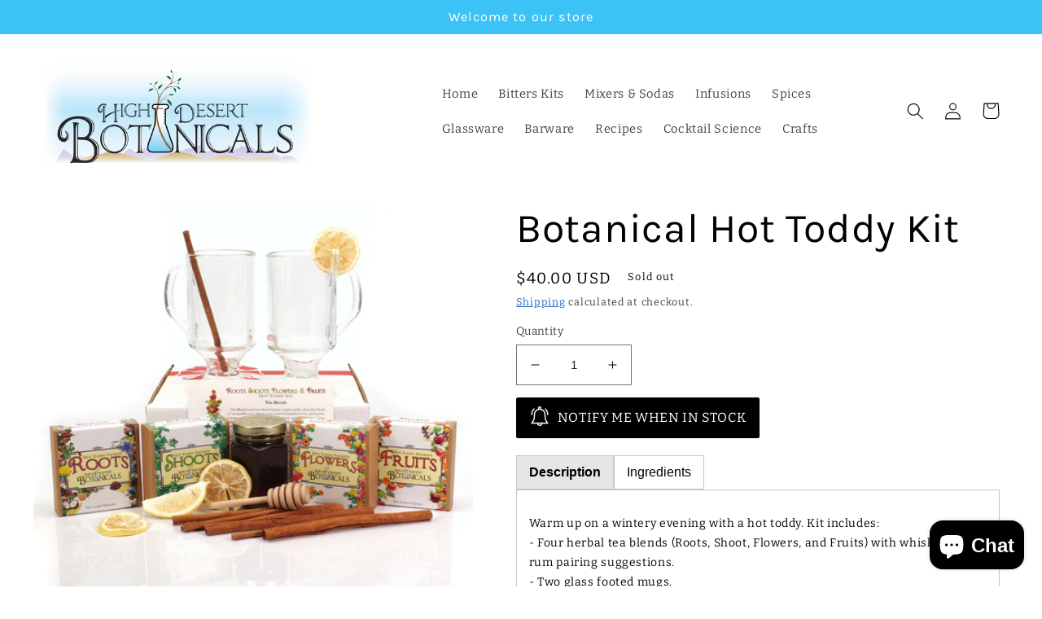

--- FILE ---
content_type: text/html; charset=utf-8
request_url: https://highdesertbotanicals.com/products/botanical-hot-toddy-kit
body_size: 40240
content:
<!doctype html>
<html class="no-js" lang="en">
  <head>
    <meta charset="utf-8">
    <meta http-equiv="X-UA-Compatible" content="IE=edge">
    <meta name="viewport" content="width=device-width,initial-scale=1">
    <meta name="theme-color" content="">
    <link rel="canonical" href="https://highdesertbotanicals.com/products/botanical-hot-toddy-kit">
    <link rel="preconnect" href="https://cdn.shopify.com" crossorigin><link rel="icon" type="image/png" href="//highdesertbotanicals.com/cdn/shop/files/favicon.png?crop=center&height=32&v=1698617424&width=32"><link rel="preconnect" href="https://fonts.shopifycdn.com" crossorigin><title>
      Botanical Hot Toddy Kit
 &ndash; High Desert Botanicals</title>

    
      <meta name="description" content="Warm up on a wintery evening with a hot toddy. Kit includes:- Four herbal tea blends (Roots, Shoot, Flowers, and Fruits) with whiskey and rum pairing suggestions.- Two glass footed mugs.- California wildflower honey with wooden dipper.- Cinnamon sticks and freeze-dried lemon slices for garnish.Allergy warning: Fruits tea blend contains tree nuts (pecans), Roots tea blend contains coconut.">
    

    

<meta property="og:site_name" content="High Desert Botanicals">
<meta property="og:url" content="https://highdesertbotanicals.com/products/botanical-hot-toddy-kit">
<meta property="og:title" content="Botanical Hot Toddy Kit">
<meta property="og:type" content="product">
<meta property="og:description" content="Warm up on a wintery evening with a hot toddy. Kit includes:- Four herbal tea blends (Roots, Shoot, Flowers, and Fruits) with whiskey and rum pairing suggestions.- Two glass footed mugs.- California wildflower honey with wooden dipper.- Cinnamon sticks and freeze-dried lemon slices for garnish.Allergy warning: Fruits tea blend contains tree nuts (pecans), Roots tea blend contains coconut."><meta property="og:image" content="http://highdesertbotanicals.com/cdn/shop/files/IM709681.jpg?v=1700724538">
  <meta property="og:image:secure_url" content="https://highdesertbotanicals.com/cdn/shop/files/IM709681.jpg?v=1700724538">
  <meta property="og:image:width" content="2400">
  <meta property="og:image:height" content="2111"><meta property="og:price:amount" content="40.00">
  <meta property="og:price:currency" content="USD"><meta name="twitter:card" content="summary_large_image">
<meta name="twitter:title" content="Botanical Hot Toddy Kit">
<meta name="twitter:description" content="Warm up on a wintery evening with a hot toddy. Kit includes:- Four herbal tea blends (Roots, Shoot, Flowers, and Fruits) with whiskey and rum pairing suggestions.- Two glass footed mugs.- California wildflower honey with wooden dipper.- Cinnamon sticks and freeze-dried lemon slices for garnish.Allergy warning: Fruits tea blend contains tree nuts (pecans), Roots tea blend contains coconut.">


    <script src="//highdesertbotanicals.com/cdn/shop/t/3/assets/global.js?v=149496944046504657681672622121" defer="defer"></script>
    <script>window.performance && window.performance.mark && window.performance.mark('shopify.content_for_header.start');</script><meta name="google-site-verification" content="Fwiy6RLrzjILLSNsLd4Mdm1iwU-De_9SZpJmhXW_-i4">
<meta name="facebook-domain-verification" content="sqi9tkx4ha5qlsrr2lwe91z3zbf508">
<meta id="shopify-digital-wallet" name="shopify-digital-wallet" content="/69838209324/digital_wallets/dialog">
<meta name="shopify-checkout-api-token" content="e329f6310496cc14c3cbf18943fa25fe">
<meta id="in-context-paypal-metadata" data-shop-id="69838209324" data-venmo-supported="true" data-environment="production" data-locale="en_US" data-paypal-v4="true" data-currency="USD">
<link rel="alternate" type="application/json+oembed" href="https://highdesertbotanicals.com/products/botanical-hot-toddy-kit.oembed">
<script async="async" src="/checkouts/internal/preloads.js?locale=en-US"></script>
<link rel="preconnect" href="https://shop.app" crossorigin="anonymous">
<script async="async" src="https://shop.app/checkouts/internal/preloads.js?locale=en-US&shop_id=69838209324" crossorigin="anonymous"></script>
<script id="apple-pay-shop-capabilities" type="application/json">{"shopId":69838209324,"countryCode":"US","currencyCode":"USD","merchantCapabilities":["supports3DS"],"merchantId":"gid:\/\/shopify\/Shop\/69838209324","merchantName":"High Desert Botanicals","requiredBillingContactFields":["postalAddress","email"],"requiredShippingContactFields":["postalAddress","email"],"shippingType":"shipping","supportedNetworks":["visa","masterCard","amex","discover","elo","jcb"],"total":{"type":"pending","label":"High Desert Botanicals","amount":"1.00"},"shopifyPaymentsEnabled":true,"supportsSubscriptions":true}</script>
<script id="shopify-features" type="application/json">{"accessToken":"e329f6310496cc14c3cbf18943fa25fe","betas":["rich-media-storefront-analytics"],"domain":"highdesertbotanicals.com","predictiveSearch":true,"shopId":69838209324,"locale":"en"}</script>
<script>var Shopify = Shopify || {};
Shopify.shop = "high-desert-botanicals-5717.myshopify.com";
Shopify.locale = "en";
Shopify.currency = {"active":"USD","rate":"1.0"};
Shopify.country = "US";
Shopify.theme = {"name":"Taste","id":140735611180,"schema_name":"Taste","schema_version":"4.0.1","theme_store_id":1434,"role":"main"};
Shopify.theme.handle = "null";
Shopify.theme.style = {"id":null,"handle":null};
Shopify.cdnHost = "highdesertbotanicals.com/cdn";
Shopify.routes = Shopify.routes || {};
Shopify.routes.root = "/";</script>
<script type="module">!function(o){(o.Shopify=o.Shopify||{}).modules=!0}(window);</script>
<script>!function(o){function n(){var o=[];function n(){o.push(Array.prototype.slice.apply(arguments))}return n.q=o,n}var t=o.Shopify=o.Shopify||{};t.loadFeatures=n(),t.autoloadFeatures=n()}(window);</script>
<script>
  window.ShopifyPay = window.ShopifyPay || {};
  window.ShopifyPay.apiHost = "shop.app\/pay";
  window.ShopifyPay.redirectState = null;
</script>
<script id="shop-js-analytics" type="application/json">{"pageType":"product"}</script>
<script defer="defer" async type="module" src="//highdesertbotanicals.com/cdn/shopifycloud/shop-js/modules/v2/client.init-shop-cart-sync_BT-GjEfc.en.esm.js"></script>
<script defer="defer" async type="module" src="//highdesertbotanicals.com/cdn/shopifycloud/shop-js/modules/v2/chunk.common_D58fp_Oc.esm.js"></script>
<script defer="defer" async type="module" src="//highdesertbotanicals.com/cdn/shopifycloud/shop-js/modules/v2/chunk.modal_xMitdFEc.esm.js"></script>
<script type="module">
  await import("//highdesertbotanicals.com/cdn/shopifycloud/shop-js/modules/v2/client.init-shop-cart-sync_BT-GjEfc.en.esm.js");
await import("//highdesertbotanicals.com/cdn/shopifycloud/shop-js/modules/v2/chunk.common_D58fp_Oc.esm.js");
await import("//highdesertbotanicals.com/cdn/shopifycloud/shop-js/modules/v2/chunk.modal_xMitdFEc.esm.js");

  window.Shopify.SignInWithShop?.initShopCartSync?.({"fedCMEnabled":true,"windoidEnabled":true});

</script>
<script defer="defer" async type="module" src="//highdesertbotanicals.com/cdn/shopifycloud/shop-js/modules/v2/client.payment-terms_Ci9AEqFq.en.esm.js"></script>
<script defer="defer" async type="module" src="//highdesertbotanicals.com/cdn/shopifycloud/shop-js/modules/v2/chunk.common_D58fp_Oc.esm.js"></script>
<script defer="defer" async type="module" src="//highdesertbotanicals.com/cdn/shopifycloud/shop-js/modules/v2/chunk.modal_xMitdFEc.esm.js"></script>
<script type="module">
  await import("//highdesertbotanicals.com/cdn/shopifycloud/shop-js/modules/v2/client.payment-terms_Ci9AEqFq.en.esm.js");
await import("//highdesertbotanicals.com/cdn/shopifycloud/shop-js/modules/v2/chunk.common_D58fp_Oc.esm.js");
await import("//highdesertbotanicals.com/cdn/shopifycloud/shop-js/modules/v2/chunk.modal_xMitdFEc.esm.js");

  
</script>
<script>
  window.Shopify = window.Shopify || {};
  if (!window.Shopify.featureAssets) window.Shopify.featureAssets = {};
  window.Shopify.featureAssets['shop-js'] = {"shop-cart-sync":["modules/v2/client.shop-cart-sync_DZOKe7Ll.en.esm.js","modules/v2/chunk.common_D58fp_Oc.esm.js","modules/v2/chunk.modal_xMitdFEc.esm.js"],"init-fed-cm":["modules/v2/client.init-fed-cm_B6oLuCjv.en.esm.js","modules/v2/chunk.common_D58fp_Oc.esm.js","modules/v2/chunk.modal_xMitdFEc.esm.js"],"shop-cash-offers":["modules/v2/client.shop-cash-offers_D2sdYoxE.en.esm.js","modules/v2/chunk.common_D58fp_Oc.esm.js","modules/v2/chunk.modal_xMitdFEc.esm.js"],"shop-login-button":["modules/v2/client.shop-login-button_QeVjl5Y3.en.esm.js","modules/v2/chunk.common_D58fp_Oc.esm.js","modules/v2/chunk.modal_xMitdFEc.esm.js"],"pay-button":["modules/v2/client.pay-button_DXTOsIq6.en.esm.js","modules/v2/chunk.common_D58fp_Oc.esm.js","modules/v2/chunk.modal_xMitdFEc.esm.js"],"shop-button":["modules/v2/client.shop-button_DQZHx9pm.en.esm.js","modules/v2/chunk.common_D58fp_Oc.esm.js","modules/v2/chunk.modal_xMitdFEc.esm.js"],"avatar":["modules/v2/client.avatar_BTnouDA3.en.esm.js"],"init-windoid":["modules/v2/client.init-windoid_CR1B-cfM.en.esm.js","modules/v2/chunk.common_D58fp_Oc.esm.js","modules/v2/chunk.modal_xMitdFEc.esm.js"],"init-shop-for-new-customer-accounts":["modules/v2/client.init-shop-for-new-customer-accounts_C_vY_xzh.en.esm.js","modules/v2/client.shop-login-button_QeVjl5Y3.en.esm.js","modules/v2/chunk.common_D58fp_Oc.esm.js","modules/v2/chunk.modal_xMitdFEc.esm.js"],"init-shop-email-lookup-coordinator":["modules/v2/client.init-shop-email-lookup-coordinator_BI7n9ZSv.en.esm.js","modules/v2/chunk.common_D58fp_Oc.esm.js","modules/v2/chunk.modal_xMitdFEc.esm.js"],"init-shop-cart-sync":["modules/v2/client.init-shop-cart-sync_BT-GjEfc.en.esm.js","modules/v2/chunk.common_D58fp_Oc.esm.js","modules/v2/chunk.modal_xMitdFEc.esm.js"],"shop-toast-manager":["modules/v2/client.shop-toast-manager_DiYdP3xc.en.esm.js","modules/v2/chunk.common_D58fp_Oc.esm.js","modules/v2/chunk.modal_xMitdFEc.esm.js"],"init-customer-accounts":["modules/v2/client.init-customer-accounts_D9ZNqS-Q.en.esm.js","modules/v2/client.shop-login-button_QeVjl5Y3.en.esm.js","modules/v2/chunk.common_D58fp_Oc.esm.js","modules/v2/chunk.modal_xMitdFEc.esm.js"],"init-customer-accounts-sign-up":["modules/v2/client.init-customer-accounts-sign-up_iGw4briv.en.esm.js","modules/v2/client.shop-login-button_QeVjl5Y3.en.esm.js","modules/v2/chunk.common_D58fp_Oc.esm.js","modules/v2/chunk.modal_xMitdFEc.esm.js"],"shop-follow-button":["modules/v2/client.shop-follow-button_CqMgW2wH.en.esm.js","modules/v2/chunk.common_D58fp_Oc.esm.js","modules/v2/chunk.modal_xMitdFEc.esm.js"],"checkout-modal":["modules/v2/client.checkout-modal_xHeaAweL.en.esm.js","modules/v2/chunk.common_D58fp_Oc.esm.js","modules/v2/chunk.modal_xMitdFEc.esm.js"],"shop-login":["modules/v2/client.shop-login_D91U-Q7h.en.esm.js","modules/v2/chunk.common_D58fp_Oc.esm.js","modules/v2/chunk.modal_xMitdFEc.esm.js"],"lead-capture":["modules/v2/client.lead-capture_BJmE1dJe.en.esm.js","modules/v2/chunk.common_D58fp_Oc.esm.js","modules/v2/chunk.modal_xMitdFEc.esm.js"],"payment-terms":["modules/v2/client.payment-terms_Ci9AEqFq.en.esm.js","modules/v2/chunk.common_D58fp_Oc.esm.js","modules/v2/chunk.modal_xMitdFEc.esm.js"]};
</script>
<script>(function() {
  var isLoaded = false;
  function asyncLoad() {
    if (isLoaded) return;
    isLoaded = true;
    var urls = ["https:\/\/squadkin.com\/shopifyapps\/ProductReview\/public\/js\/frontend\/ProductReview.js?shop=high-desert-botanicals-5717.myshopify.com","https:\/\/producttabs.polarbearapps.com\/frontend\/index.js?shop=high-desert-botanicals-5717.myshopify.com"];
    for (var i = 0; i < urls.length; i++) {
      var s = document.createElement('script');
      s.type = 'text/javascript';
      s.async = true;
      s.src = urls[i];
      var x = document.getElementsByTagName('script')[0];
      x.parentNode.insertBefore(s, x);
    }
  };
  if(window.attachEvent) {
    window.attachEvent('onload', asyncLoad);
  } else {
    window.addEventListener('load', asyncLoad, false);
  }
})();</script>
<script id="__st">var __st={"a":69838209324,"offset":-28800,"reqid":"9a7c064e-7981-4293-9e31-8e6a1caa15b0-1769232915","pageurl":"highdesertbotanicals.com\/products\/botanical-hot-toddy-kit","u":"ba3de02874f1","p":"product","rtyp":"product","rid":8897315504428};</script>
<script>window.ShopifyPaypalV4VisibilityTracking = true;</script>
<script id="captcha-bootstrap">!function(){'use strict';const t='contact',e='account',n='new_comment',o=[[t,t],['blogs',n],['comments',n],[t,'customer']],c=[[e,'customer_login'],[e,'guest_login'],[e,'recover_customer_password'],[e,'create_customer']],r=t=>t.map((([t,e])=>`form[action*='/${t}']:not([data-nocaptcha='true']) input[name='form_type'][value='${e}']`)).join(','),a=t=>()=>t?[...document.querySelectorAll(t)].map((t=>t.form)):[];function s(){const t=[...o],e=r(t);return a(e)}const i='password',u='form_key',d=['recaptcha-v3-token','g-recaptcha-response','h-captcha-response',i],f=()=>{try{return window.sessionStorage}catch{return}},m='__shopify_v',_=t=>t.elements[u];function p(t,e,n=!1){try{const o=window.sessionStorage,c=JSON.parse(o.getItem(e)),{data:r}=function(t){const{data:e,action:n}=t;return t[m]||n?{data:e,action:n}:{data:t,action:n}}(c);for(const[e,n]of Object.entries(r))t.elements[e]&&(t.elements[e].value=n);n&&o.removeItem(e)}catch(o){console.error('form repopulation failed',{error:o})}}const l='form_type',E='cptcha';function T(t){t.dataset[E]=!0}const w=window,h=w.document,L='Shopify',v='ce_forms',y='captcha';let A=!1;((t,e)=>{const n=(g='f06e6c50-85a8-45c8-87d0-21a2b65856fe',I='https://cdn.shopify.com/shopifycloud/storefront-forms-hcaptcha/ce_storefront_forms_captcha_hcaptcha.v1.5.2.iife.js',D={infoText:'Protected by hCaptcha',privacyText:'Privacy',termsText:'Terms'},(t,e,n)=>{const o=w[L][v],c=o.bindForm;if(c)return c(t,g,e,D).then(n);var r;o.q.push([[t,g,e,D],n]),r=I,A||(h.body.append(Object.assign(h.createElement('script'),{id:'captcha-provider',async:!0,src:r})),A=!0)});var g,I,D;w[L]=w[L]||{},w[L][v]=w[L][v]||{},w[L][v].q=[],w[L][y]=w[L][y]||{},w[L][y].protect=function(t,e){n(t,void 0,e),T(t)},Object.freeze(w[L][y]),function(t,e,n,w,h,L){const[v,y,A,g]=function(t,e,n){const i=e?o:[],u=t?c:[],d=[...i,...u],f=r(d),m=r(i),_=r(d.filter((([t,e])=>n.includes(e))));return[a(f),a(m),a(_),s()]}(w,h,L),I=t=>{const e=t.target;return e instanceof HTMLFormElement?e:e&&e.form},D=t=>v().includes(t);t.addEventListener('submit',(t=>{const e=I(t);if(!e)return;const n=D(e)&&!e.dataset.hcaptchaBound&&!e.dataset.recaptchaBound,o=_(e),c=g().includes(e)&&(!o||!o.value);(n||c)&&t.preventDefault(),c&&!n&&(function(t){try{if(!f())return;!function(t){const e=f();if(!e)return;const n=_(t);if(!n)return;const o=n.value;o&&e.removeItem(o)}(t);const e=Array.from(Array(32),(()=>Math.random().toString(36)[2])).join('');!function(t,e){_(t)||t.append(Object.assign(document.createElement('input'),{type:'hidden',name:u})),t.elements[u].value=e}(t,e),function(t,e){const n=f();if(!n)return;const o=[...t.querySelectorAll(`input[type='${i}']`)].map((({name:t})=>t)),c=[...d,...o],r={};for(const[a,s]of new FormData(t).entries())c.includes(a)||(r[a]=s);n.setItem(e,JSON.stringify({[m]:1,action:t.action,data:r}))}(t,e)}catch(e){console.error('failed to persist form',e)}}(e),e.submit())}));const S=(t,e)=>{t&&!t.dataset[E]&&(n(t,e.some((e=>e===t))),T(t))};for(const o of['focusin','change'])t.addEventListener(o,(t=>{const e=I(t);D(e)&&S(e,y())}));const B=e.get('form_key'),M=e.get(l),P=B&&M;t.addEventListener('DOMContentLoaded',(()=>{const t=y();if(P)for(const e of t)e.elements[l].value===M&&p(e,B);[...new Set([...A(),...v().filter((t=>'true'===t.dataset.shopifyCaptcha))])].forEach((e=>S(e,t)))}))}(h,new URLSearchParams(w.location.search),n,t,e,['guest_login'])})(!0,!0)}();</script>
<script integrity="sha256-4kQ18oKyAcykRKYeNunJcIwy7WH5gtpwJnB7kiuLZ1E=" data-source-attribution="shopify.loadfeatures" defer="defer" src="//highdesertbotanicals.com/cdn/shopifycloud/storefront/assets/storefront/load_feature-a0a9edcb.js" crossorigin="anonymous"></script>
<script crossorigin="anonymous" defer="defer" src="//highdesertbotanicals.com/cdn/shopifycloud/storefront/assets/shopify_pay/storefront-65b4c6d7.js?v=20250812"></script>
<script data-source-attribution="shopify.dynamic_checkout.dynamic.init">var Shopify=Shopify||{};Shopify.PaymentButton=Shopify.PaymentButton||{isStorefrontPortableWallets:!0,init:function(){window.Shopify.PaymentButton.init=function(){};var t=document.createElement("script");t.src="https://highdesertbotanicals.com/cdn/shopifycloud/portable-wallets/latest/portable-wallets.en.js",t.type="module",document.head.appendChild(t)}};
</script>
<script data-source-attribution="shopify.dynamic_checkout.buyer_consent">
  function portableWalletsHideBuyerConsent(e){var t=document.getElementById("shopify-buyer-consent"),n=document.getElementById("shopify-subscription-policy-button");t&&n&&(t.classList.add("hidden"),t.setAttribute("aria-hidden","true"),n.removeEventListener("click",e))}function portableWalletsShowBuyerConsent(e){var t=document.getElementById("shopify-buyer-consent"),n=document.getElementById("shopify-subscription-policy-button");t&&n&&(t.classList.remove("hidden"),t.removeAttribute("aria-hidden"),n.addEventListener("click",e))}window.Shopify?.PaymentButton&&(window.Shopify.PaymentButton.hideBuyerConsent=portableWalletsHideBuyerConsent,window.Shopify.PaymentButton.showBuyerConsent=portableWalletsShowBuyerConsent);
</script>
<script>
  function portableWalletsCleanup(e){e&&e.src&&console.error("Failed to load portable wallets script "+e.src);var t=document.querySelectorAll("shopify-accelerated-checkout .shopify-payment-button__skeleton, shopify-accelerated-checkout-cart .wallet-cart-button__skeleton"),e=document.getElementById("shopify-buyer-consent");for(let e=0;e<t.length;e++)t[e].remove();e&&e.remove()}function portableWalletsNotLoadedAsModule(e){e instanceof ErrorEvent&&"string"==typeof e.message&&e.message.includes("import.meta")&&"string"==typeof e.filename&&e.filename.includes("portable-wallets")&&(window.removeEventListener("error",portableWalletsNotLoadedAsModule),window.Shopify.PaymentButton.failedToLoad=e,"loading"===document.readyState?document.addEventListener("DOMContentLoaded",window.Shopify.PaymentButton.init):window.Shopify.PaymentButton.init())}window.addEventListener("error",portableWalletsNotLoadedAsModule);
</script>

<script type="module" src="https://highdesertbotanicals.com/cdn/shopifycloud/portable-wallets/latest/portable-wallets.en.js" onError="portableWalletsCleanup(this)" crossorigin="anonymous"></script>
<script nomodule>
  document.addEventListener("DOMContentLoaded", portableWalletsCleanup);
</script>

<link id="shopify-accelerated-checkout-styles" rel="stylesheet" media="screen" href="https://highdesertbotanicals.com/cdn/shopifycloud/portable-wallets/latest/accelerated-checkout-backwards-compat.css" crossorigin="anonymous">
<style id="shopify-accelerated-checkout-cart">
        #shopify-buyer-consent {
  margin-top: 1em;
  display: inline-block;
  width: 100%;
}

#shopify-buyer-consent.hidden {
  display: none;
}

#shopify-subscription-policy-button {
  background: none;
  border: none;
  padding: 0;
  text-decoration: underline;
  font-size: inherit;
  cursor: pointer;
}

#shopify-subscription-policy-button::before {
  box-shadow: none;
}

      </style>
<script id="sections-script" data-sections="header,footer" defer="defer" src="//highdesertbotanicals.com/cdn/shop/t/3/compiled_assets/scripts.js?v=202"></script>
<script>window.performance && window.performance.mark && window.performance.mark('shopify.content_for_header.end');</script>


    <style data-shopify>
      @font-face {
  font-family: Bitter;
  font-weight: 400;
  font-style: normal;
  font-display: swap;
  src: url("//highdesertbotanicals.com/cdn/fonts/bitter/bitter_n4.0eb1d888c7dcf4b324dcc95156ce047a083f85f9.woff2") format("woff2"),
       url("//highdesertbotanicals.com/cdn/fonts/bitter/bitter_n4.c816fa70d91ea90e3facdf24d42f14fc862a7052.woff") format("woff");
}

      @font-face {
  font-family: Bitter;
  font-weight: 700;
  font-style: normal;
  font-display: swap;
  src: url("//highdesertbotanicals.com/cdn/fonts/bitter/bitter_n7.6f54d15cb20937e632243f04624136dd03296182.woff2") format("woff2"),
       url("//highdesertbotanicals.com/cdn/fonts/bitter/bitter_n7.a83f6c3c62c7eb472ab1c4f0356455e4be4dfdc5.woff") format("woff");
}

      @font-face {
  font-family: Bitter;
  font-weight: 400;
  font-style: italic;
  font-display: swap;
  src: url("//highdesertbotanicals.com/cdn/fonts/bitter/bitter_i4.67df40d17d77ae12f13ff551bfa685c46846abc0.woff2") format("woff2"),
       url("//highdesertbotanicals.com/cdn/fonts/bitter/bitter_i4.b634e2f1232e0bcbc4eca7a49cd637dc6763bba9.woff") format("woff");
}

      @font-face {
  font-family: Bitter;
  font-weight: 700;
  font-style: italic;
  font-display: swap;
  src: url("//highdesertbotanicals.com/cdn/fonts/bitter/bitter_i7.485957fb58715eb0a05a877c35d35fd280cb7e07.woff2") format("woff2"),
       url("//highdesertbotanicals.com/cdn/fonts/bitter/bitter_i7.3f7595391ddb853e63ac4226f896c9702ca9b5b0.woff") format("woff");
}

      @font-face {
  font-family: Karla;
  font-weight: 400;
  font-style: normal;
  font-display: swap;
  src: url("//highdesertbotanicals.com/cdn/fonts/karla/karla_n4.40497e07df527e6a50e58fb17ef1950c72f3e32c.woff2") format("woff2"),
       url("//highdesertbotanicals.com/cdn/fonts/karla/karla_n4.e9f6f9de321061073c6bfe03c28976ba8ce6ee18.woff") format("woff");
}


      :root {
        --font-body-family: Bitter, serif;
        --font-body-style: normal;
        --font-body-weight: 400;
        --font-body-weight-bold: 700;

        --font-heading-family: Karla, sans-serif;
        --font-heading-style: normal;
        --font-heading-weight: 400;

        --font-body-scale: 1.05;
        --font-heading-scale: 1.1904761904761905;

        --color-base-text: 0, 0, 0;
        --color-shadow: 0, 0, 0;
        --color-base-background-1: 255, 255, 255;
        --color-base-background-2: 0, 0, 0;
        --color-base-solid-button-labels: 255, 255, 255;
        --color-base-outline-button-labels: 0, 78, 178;
        --color-base-accent-1: 59, 195, 245;
        --color-base-accent-2: 0, 0, 0;
        --payment-terms-background-color: #ffffff;

        --gradient-base-background-1: #ffffff;
        --gradient-base-background-2: #000000;
        --gradient-base-accent-1: #3bc3f5;
        --gradient-base-accent-2: #000000;

        --media-padding: px;
        --media-border-opacity: 1.0;
        --media-border-width: 0px;
        --media-radius: 0px;
        --media-shadow-opacity: 0.0;
        --media-shadow-horizontal-offset: 0px;
        --media-shadow-vertical-offset: 0px;
        --media-shadow-blur-radius: 0px;
        --media-shadow-visible: 0;

        --page-width: 140rem;
        --page-width-margin: 0rem;

        --product-card-image-padding: 0.0rem;
        --product-card-corner-radius: 0.0rem;
        --product-card-text-alignment: center;
        --product-card-border-width: 0.0rem;
        --product-card-border-opacity: 0.1;
        --product-card-shadow-opacity: 0.1;
        --product-card-shadow-visible: 1;
        --product-card-shadow-horizontal-offset: 0.0rem;
        --product-card-shadow-vertical-offset: 0.0rem;
        --product-card-shadow-blur-radius: 0.0rem;

        --collection-card-image-padding: 0.0rem;
        --collection-card-corner-radius: 0.0rem;
        --collection-card-text-alignment: center;
        --collection-card-border-width: 0.0rem;
        --collection-card-border-opacity: 0.1;
        --collection-card-shadow-opacity: 0.1;
        --collection-card-shadow-visible: 1;
        --collection-card-shadow-horizontal-offset: 0.0rem;
        --collection-card-shadow-vertical-offset: 0.0rem;
        --collection-card-shadow-blur-radius: 0.0rem;

        --blog-card-image-padding: 0.0rem;
        --blog-card-corner-radius: 0.0rem;
        --blog-card-text-alignment: left;
        --blog-card-border-width: 0.0rem;
        --blog-card-border-opacity: 0.1;
        --blog-card-shadow-opacity: 0.1;
        --blog-card-shadow-visible: 1;
        --blog-card-shadow-horizontal-offset: 0.0rem;
        --blog-card-shadow-vertical-offset: 0.0rem;
        --blog-card-shadow-blur-radius: 0.0rem;

        --badge-corner-radius: 4.0rem;

        --popup-border-width: 2px;
        --popup-border-opacity: 1.0;
        --popup-corner-radius: 0px;
        --popup-shadow-opacity: 0.0;
        --popup-shadow-horizontal-offset: 0px;
        --popup-shadow-vertical-offset: 0px;
        --popup-shadow-blur-radius: 0px;

        --drawer-border-width: 2px;
        --drawer-border-opacity: 1.0;
        --drawer-shadow-opacity: 0.0;
        --drawer-shadow-horizontal-offset: 0px;
        --drawer-shadow-vertical-offset: 0px;
        --drawer-shadow-blur-radius: 0px;

        --spacing-sections-desktop: 12px;
        --spacing-sections-mobile: 12px;

        --grid-desktop-vertical-spacing: 24px;
        --grid-desktop-horizontal-spacing: 24px;
        --grid-mobile-vertical-spacing: 12px;
        --grid-mobile-horizontal-spacing: 12px;

        --text-boxes-border-opacity: 1.0;
        --text-boxes-border-width: 2px;
        --text-boxes-radius: 0px;
        --text-boxes-shadow-opacity: 0.0;
        --text-boxes-shadow-visible: 0;
        --text-boxes-shadow-horizontal-offset: 0px;
        --text-boxes-shadow-vertical-offset: 0px;
        --text-boxes-shadow-blur-radius: 0px;

        --buttons-radius: 0px;
        --buttons-radius-outset: 0px;
        --buttons-border-width: 1px;
        --buttons-border-opacity: 1.0;
        --buttons-shadow-opacity: 0.0;
        --buttons-shadow-visible: 0;
        --buttons-shadow-horizontal-offset: 0px;
        --buttons-shadow-vertical-offset: 0px;
        --buttons-shadow-blur-radius: 0px;
        --buttons-border-offset: 0px;

        --inputs-radius: 0px;
        --inputs-border-width: 1px;
        --inputs-border-opacity: 0.55;
        --inputs-shadow-opacity: 0.0;
        --inputs-shadow-horizontal-offset: 0px;
        --inputs-margin-offset: 0px;
        --inputs-shadow-vertical-offset: 0px;
        --inputs-shadow-blur-radius: 0px;
        --inputs-radius-outset: 0px;

        --variant-pills-radius: 40px;
        --variant-pills-border-width: 1px;
        --variant-pills-border-opacity: 0.55;
        --variant-pills-shadow-opacity: 0.0;
        --variant-pills-shadow-horizontal-offset: 0px;
        --variant-pills-shadow-vertical-offset: 0px;
        --variant-pills-shadow-blur-radius: 0px;
      }

      *,
      *::before,
      *::after {
        box-sizing: inherit;
      }

      html {
        box-sizing: border-box;
        font-size: calc(var(--font-body-scale) * 62.5%);
        height: 100%;
      }

      body {
        display: grid;
        grid-template-rows: auto auto 1fr auto;
        grid-template-columns: 100%;
        min-height: 100%;
        margin: 0;
        font-size: 1.5rem;
        letter-spacing: 0.06rem;
        line-height: calc(1 + 0.8 / var(--font-body-scale));
        font-family: var(--font-body-family);
        font-style: var(--font-body-style);
        font-weight: var(--font-body-weight);
      }

      @media screen and (min-width: 750px) {
        body {
          font-size: 1.6rem;
        }
      }
    </style>

    <link href="//highdesertbotanicals.com/cdn/shop/t/3/assets/base.css?v=157354290797137299711710538068" rel="stylesheet" type="text/css" media="all" />
<link rel="preload" as="font" href="//highdesertbotanicals.com/cdn/fonts/bitter/bitter_n4.0eb1d888c7dcf4b324dcc95156ce047a083f85f9.woff2" type="font/woff2" crossorigin><link rel="preload" as="font" href="//highdesertbotanicals.com/cdn/fonts/karla/karla_n4.40497e07df527e6a50e58fb17ef1950c72f3e32c.woff2" type="font/woff2" crossorigin><link rel="stylesheet" href="//highdesertbotanicals.com/cdn/shop/t/3/assets/component-predictive-search.css?v=83512081251802922551672622121" media="print" onload="this.media='all'"><script>document.documentElement.className = document.documentElement.className.replace('no-js', 'js');
    if (Shopify.designMode) {
      document.documentElement.classList.add('shopify-design-mode');
    }
    </script>
  <!-- Added by TinyIMG -->
<script type="application/ld+json">{
 "@context": "https://schema.org",
 "@type": "WebSite",
 "name": "High Desert Botanicals",
 "url": "highdesertbotanicals.com","sameAs": ["https://www.instagram.com/highdesertbotanicals/","https://www.pinterest.com/hdb_nv/"],"potentialAction": {
      "@type": "SearchAction",
      "target": "https://highdesertbotanicals.com/search?q={query}",
      "query-input": "required name=query",
      "url": "https://highdesertbotanicals.com"
 }
}
</script>
    
<script type="application/ld+json">{
 "@context": "https://schema.org",
 "@type": "HobbyShop",
 "name":"High Desert Botanicals","url": "https://highdesertbotanicals.com","description": "We create kits for making cocktail bitters, mixers, infusions, and other drinks at home. All of our kits are made in Carson City, Nevada, from whole spices, natural flavorings, dried fruits, and other natural ingredients.","telephone": "7752418514","image": "https://image-optimizer.salessquad.co.uk/images/json-ld/7d6c9f1a5013678a80540e90fc65ed55.png","priceRange": "3USD - 200USD",
"contactPoint": {
       "@type": "ContactPoint",
       "contactType": "customer support","telephone": "7752418514","email": "sales@highdesertbotanicals.com"}}
 </script>
    
<!-- Added by TinyIMG --><!-- BEGIN app block: shopify://apps/paywhirl-subscriptions/blocks/paywhirl-customer-portal/41e95d60-82cf-46e8-84de-618d7e4c37b7 -->



<style>
@keyframes paywhirl-customer-portal-loader {
  0% { -ms-transform: rotate(0deg); -webkit-transform: rotate(0deg); transform: rotate(0deg); }
  100% { -ms-transform: rotate(360deg); -webkit-transform: rotate(360deg); transform: rotate(360deg); }
}

#paywhirl-customer-portal-frame {
  width: 100%;
  height: 0;
  border: none;
}

#paywhirl-customer-portal-loader {
  margin-top: 100px;
  text-align: center;
}

html.paywhirl-customer-portal main > :not(#paywhirl-customer-portal-wrap) {
  display: none !important;
}
</style>

<script type="text/javascript">
(function() {
  const locale = window.Shopify && window.Shopify.locale ? window.Shopify.locale : 'en';

  const showSubscriptionsLink = false;
  const showCustomerLoginNote = false;
  const showAddressChangeNote = false;

  addEventListener('DOMContentLoaded', () => {
    const accountPath = '/account'
    if (showSubscriptionsLink && location.pathname === accountPath) {
      addSubscriptionsUrl()
    }

    const addressesPath = '/account/addresses'
    if (showAddressChangeNote && location.pathname === addressesPath) {
      addAddressChangeNote()
    }

    const accountLoginPath = 'https://highdesertbotanicals.com/customer_authentication/redirect?locale=en&region_country=US'
    if (showCustomerLoginNote && location.pathname === accountLoginPath) {
      addCustomerLoginNote()
    }
  }, { once: true });

  const portalPage = (() => {
    const match = location.search.match(/[\?&]pw-page=([^&]+)/);
    return match ? decodeURIComponent(match[1]) : null;
  })()

  if (!portalPage) {
    return;
  }

  document.querySelector('html').classList.add('paywhirl-customer-portal');

  function addSubscriptionsUrl() {
    const addressesLinkElements = document.querySelectorAll('[href="/account/addresses"]');

    Array.from(addressesLinkElements).forEach((addressesLinkElement) => {
      let targetElement = addressesLinkElement;
      let snippet = new DocumentFragment();

      const subscriptionLinkElement = document.createElement('A');
      const linkClasses = addressesLinkElement.getAttribute('class');
      subscriptionLinkElement.innerHTML = t('general:account-subscriptions-link', 'My Subscriptions');
      subscriptionLinkElement.setAttribute('href', '/account?pw-page=%2F');
      linkClasses && subscriptionLinkElement.setAttribute('class', linkClasses);

      if (!targetElement.nextElementSibling && !targetElement.previousElementSibling) {
          targetElement = addressesLinkElement.parentElement;

          const container = document.createElement(targetElement.tagName);
          const containerClasses = targetElement.getAttribute('class');
          containerClasses && container.setAttribute('class', containerClasses);

          snippet = container;
      }

      snippet.appendChild(subscriptionLinkElement);

      targetElement.after(snippet)

      const targetDisplayStyle = window.getComputedStyle(targetElement).display;
      if (['inline', 'inline-block'].includes(targetDisplayStyle)) {
          targetElement.after(document.createElement('BR'))
      }
    });
  }

  function addAddressChangeNote() {
    const addressesPath = '/account/addresses'
    const forms = document.querySelectorAll('form[action^="' + addressesPath + '"]')

    Array.from(forms).forEach((form) => {
      const submitButton = form.querySelector('[type="submit"]')
      const infoText = document.createElement('P')
      const subscriptionsLink = t('general:account-subscriptions-link', 'my subscriptions').toLowerCase()
      const text = t('general:default-address-change-note', "Changing your default address does not affect existing subscriptions. If you'd like to change your delivery address for recurring orders, please visit the _SUBSCRIPTIONS_LINK_ page")
      infoText.innerHTML = text.replace('_SUBSCRIPTIONS_LINK_', '<a href="/account?pw-page=%2F">' + subscriptionsLink + '</a>')

      if (submitButton) {
        submitButton.parentElement.insertBefore(infoText, submitButton)
        return
      }

      const defaultAddressInput = form.querySelector('input[name="address[default]"]')
      if (defaultAddressInput) {
        defaultAddressInput.parentElement.insertBefore(infoText, defaultAddressInput)
      }
    })
  }

  function addCustomerLoginNote() {
    const accountLoginPath = 'https://highdesertbotanicals.com/customer_authentication/redirect?locale=en&region_country=US'
    const forms = document.querySelectorAll('form[action^="' + accountLoginPath + '"]')

    Array.from(forms).forEach((form) => {
      const textNote = document.createElement('P')
      textNote.innerHTML = t('general:customer-login-page-note', 'In order to access your subscriptions, create an account with the same email address')
      form.append(textNote)
    })
  }

  function t(key, defaultValue) {
    const settings = null;

    const defaultKey = `default:${key}`;
    const localeKey = `${locale}:${key}`;
    const translations = settings && settings.translations ? settings.translations : {};
    const defaultTranslation = translations[defaultKey] ? translations[defaultKey] : defaultValue;

    return translations[localeKey] ? translations[localeKey] : defaultTranslation;
  }

  const template = `
    <div id="paywhirl-customer-portal-wrap" class="page-width">
      <div id="paywhirl-customer-portal-loader">
<svg
  aria-hidden="true"
  focusable="false"
  role="presentation"
  style="animation: paywhirl-customer-portal-loader 500ms infinite linear;display:inline-block;width:20px;height:20px;vertical-align:middle;fill:currentColor;"
  viewBox="0 0 20 20"
>
  <path d="M7.229 1.173a9.25 9.25 0 1 0 11.655 11.412 1.25 1.25 0 1 0-2.4-.698 6.75 6.75 0 1 1-8.506-8.329 1.25 1.25 0 1 0-.75-2.385z" fill="#919EAB"/>
</svg>
</div>
      <iframe id="paywhirl-customer-portal-frame" src="/a/paywhirl${portalPage}?locale=${locale}&use_built_in_stylesheets=1"></iframe>
    </div>
  `;

  addEventListener('load', () => {
    const containerSelector = "main";
    const container = document.querySelector(containerSelector);

    if (!container) {
      return console.log(`The container element '${containerSelector}' for the PayWhirl Customer Portal couldn't be found. Please review the corresponding setting in Theme settings -> App embeds or contact our support.`);
    }

    container.innerHTML = template;
  })
})()
</script>

<!-- END app block --><script src="https://cdn.shopify.com/extensions/ddd2457a-821a-4bd3-987c-5d0890ffb0f6/ultimate-gdpr-eu-cookie-banner-19/assets/cookie-widget.js" type="text/javascript" defer="defer"></script>
<script src="https://cdn.shopify.com/extensions/e8878072-2f6b-4e89-8082-94b04320908d/inbox-1254/assets/inbox-chat-loader.js" type="text/javascript" defer="defer"></script>
<link href="https://monorail-edge.shopifysvc.com" rel="dns-prefetch">
<script>(function(){if ("sendBeacon" in navigator && "performance" in window) {try {var session_token_from_headers = performance.getEntriesByType('navigation')[0].serverTiming.find(x => x.name == '_s').description;} catch {var session_token_from_headers = undefined;}var session_cookie_matches = document.cookie.match(/_shopify_s=([^;]*)/);var session_token_from_cookie = session_cookie_matches && session_cookie_matches.length === 2 ? session_cookie_matches[1] : "";var session_token = session_token_from_headers || session_token_from_cookie || "";function handle_abandonment_event(e) {var entries = performance.getEntries().filter(function(entry) {return /monorail-edge.shopifysvc.com/.test(entry.name);});if (!window.abandonment_tracked && entries.length === 0) {window.abandonment_tracked = true;var currentMs = Date.now();var navigation_start = performance.timing.navigationStart;var payload = {shop_id: 69838209324,url: window.location.href,navigation_start,duration: currentMs - navigation_start,session_token,page_type: "product"};window.navigator.sendBeacon("https://monorail-edge.shopifysvc.com/v1/produce", JSON.stringify({schema_id: "online_store_buyer_site_abandonment/1.1",payload: payload,metadata: {event_created_at_ms: currentMs,event_sent_at_ms: currentMs}}));}}window.addEventListener('pagehide', handle_abandonment_event);}}());</script>
<script id="web-pixels-manager-setup">(function e(e,d,r,n,o){if(void 0===o&&(o={}),!Boolean(null===(a=null===(i=window.Shopify)||void 0===i?void 0:i.analytics)||void 0===a?void 0:a.replayQueue)){var i,a;window.Shopify=window.Shopify||{};var t=window.Shopify;t.analytics=t.analytics||{};var s=t.analytics;s.replayQueue=[],s.publish=function(e,d,r){return s.replayQueue.push([e,d,r]),!0};try{self.performance.mark("wpm:start")}catch(e){}var l=function(){var e={modern:/Edge?\/(1{2}[4-9]|1[2-9]\d|[2-9]\d{2}|\d{4,})\.\d+(\.\d+|)|Firefox\/(1{2}[4-9]|1[2-9]\d|[2-9]\d{2}|\d{4,})\.\d+(\.\d+|)|Chrom(ium|e)\/(9{2}|\d{3,})\.\d+(\.\d+|)|(Maci|X1{2}).+ Version\/(15\.\d+|(1[6-9]|[2-9]\d|\d{3,})\.\d+)([,.]\d+|)( \(\w+\)|)( Mobile\/\w+|) Safari\/|Chrome.+OPR\/(9{2}|\d{3,})\.\d+\.\d+|(CPU[ +]OS|iPhone[ +]OS|CPU[ +]iPhone|CPU IPhone OS|CPU iPad OS)[ +]+(15[._]\d+|(1[6-9]|[2-9]\d|\d{3,})[._]\d+)([._]\d+|)|Android:?[ /-](13[3-9]|1[4-9]\d|[2-9]\d{2}|\d{4,})(\.\d+|)(\.\d+|)|Android.+Firefox\/(13[5-9]|1[4-9]\d|[2-9]\d{2}|\d{4,})\.\d+(\.\d+|)|Android.+Chrom(ium|e)\/(13[3-9]|1[4-9]\d|[2-9]\d{2}|\d{4,})\.\d+(\.\d+|)|SamsungBrowser\/([2-9]\d|\d{3,})\.\d+/,legacy:/Edge?\/(1[6-9]|[2-9]\d|\d{3,})\.\d+(\.\d+|)|Firefox\/(5[4-9]|[6-9]\d|\d{3,})\.\d+(\.\d+|)|Chrom(ium|e)\/(5[1-9]|[6-9]\d|\d{3,})\.\d+(\.\d+|)([\d.]+$|.*Safari\/(?![\d.]+ Edge\/[\d.]+$))|(Maci|X1{2}).+ Version\/(10\.\d+|(1[1-9]|[2-9]\d|\d{3,})\.\d+)([,.]\d+|)( \(\w+\)|)( Mobile\/\w+|) Safari\/|Chrome.+OPR\/(3[89]|[4-9]\d|\d{3,})\.\d+\.\d+|(CPU[ +]OS|iPhone[ +]OS|CPU[ +]iPhone|CPU IPhone OS|CPU iPad OS)[ +]+(10[._]\d+|(1[1-9]|[2-9]\d|\d{3,})[._]\d+)([._]\d+|)|Android:?[ /-](13[3-9]|1[4-9]\d|[2-9]\d{2}|\d{4,})(\.\d+|)(\.\d+|)|Mobile Safari.+OPR\/([89]\d|\d{3,})\.\d+\.\d+|Android.+Firefox\/(13[5-9]|1[4-9]\d|[2-9]\d{2}|\d{4,})\.\d+(\.\d+|)|Android.+Chrom(ium|e)\/(13[3-9]|1[4-9]\d|[2-9]\d{2}|\d{4,})\.\d+(\.\d+|)|Android.+(UC? ?Browser|UCWEB|U3)[ /]?(15\.([5-9]|\d{2,})|(1[6-9]|[2-9]\d|\d{3,})\.\d+)\.\d+|SamsungBrowser\/(5\.\d+|([6-9]|\d{2,})\.\d+)|Android.+MQ{2}Browser\/(14(\.(9|\d{2,})|)|(1[5-9]|[2-9]\d|\d{3,})(\.\d+|))(\.\d+|)|K[Aa][Ii]OS\/(3\.\d+|([4-9]|\d{2,})\.\d+)(\.\d+|)/},d=e.modern,r=e.legacy,n=navigator.userAgent;return n.match(d)?"modern":n.match(r)?"legacy":"unknown"}(),u="modern"===l?"modern":"legacy",c=(null!=n?n:{modern:"",legacy:""})[u],f=function(e){return[e.baseUrl,"/wpm","/b",e.hashVersion,"modern"===e.buildTarget?"m":"l",".js"].join("")}({baseUrl:d,hashVersion:r,buildTarget:u}),m=function(e){var d=e.version,r=e.bundleTarget,n=e.surface,o=e.pageUrl,i=e.monorailEndpoint;return{emit:function(e){var a=e.status,t=e.errorMsg,s=(new Date).getTime(),l=JSON.stringify({metadata:{event_sent_at_ms:s},events:[{schema_id:"web_pixels_manager_load/3.1",payload:{version:d,bundle_target:r,page_url:o,status:a,surface:n,error_msg:t},metadata:{event_created_at_ms:s}}]});if(!i)return console&&console.warn&&console.warn("[Web Pixels Manager] No Monorail endpoint provided, skipping logging."),!1;try{return self.navigator.sendBeacon.bind(self.navigator)(i,l)}catch(e){}var u=new XMLHttpRequest;try{return u.open("POST",i,!0),u.setRequestHeader("Content-Type","text/plain"),u.send(l),!0}catch(e){return console&&console.warn&&console.warn("[Web Pixels Manager] Got an unhandled error while logging to Monorail."),!1}}}}({version:r,bundleTarget:l,surface:e.surface,pageUrl:self.location.href,monorailEndpoint:e.monorailEndpoint});try{o.browserTarget=l,function(e){var d=e.src,r=e.async,n=void 0===r||r,o=e.onload,i=e.onerror,a=e.sri,t=e.scriptDataAttributes,s=void 0===t?{}:t,l=document.createElement("script"),u=document.querySelector("head"),c=document.querySelector("body");if(l.async=n,l.src=d,a&&(l.integrity=a,l.crossOrigin="anonymous"),s)for(var f in s)if(Object.prototype.hasOwnProperty.call(s,f))try{l.dataset[f]=s[f]}catch(e){}if(o&&l.addEventListener("load",o),i&&l.addEventListener("error",i),u)u.appendChild(l);else{if(!c)throw new Error("Did not find a head or body element to append the script");c.appendChild(l)}}({src:f,async:!0,onload:function(){if(!function(){var e,d;return Boolean(null===(d=null===(e=window.Shopify)||void 0===e?void 0:e.analytics)||void 0===d?void 0:d.initialized)}()){var d=window.webPixelsManager.init(e)||void 0;if(d){var r=window.Shopify.analytics;r.replayQueue.forEach((function(e){var r=e[0],n=e[1],o=e[2];d.publishCustomEvent(r,n,o)})),r.replayQueue=[],r.publish=d.publishCustomEvent,r.visitor=d.visitor,r.initialized=!0}}},onerror:function(){return m.emit({status:"failed",errorMsg:"".concat(f," has failed to load")})},sri:function(e){var d=/^sha384-[A-Za-z0-9+/=]+$/;return"string"==typeof e&&d.test(e)}(c)?c:"",scriptDataAttributes:o}),m.emit({status:"loading"})}catch(e){m.emit({status:"failed",errorMsg:(null==e?void 0:e.message)||"Unknown error"})}}})({shopId: 69838209324,storefrontBaseUrl: "https://highdesertbotanicals.com",extensionsBaseUrl: "https://extensions.shopifycdn.com/cdn/shopifycloud/web-pixels-manager",monorailEndpoint: "https://monorail-edge.shopifysvc.com/unstable/produce_batch",surface: "storefront-renderer",enabledBetaFlags: ["2dca8a86"],webPixelsConfigList: [{"id":"725254444","configuration":"{\"config\":\"{\\\"google_tag_ids\\\":[\\\"G-XEH48N11TV\\\",\\\"AW-974485808\\\",\\\"GT-NNML3KB\\\"],\\\"target_country\\\":\\\"US\\\",\\\"gtag_events\\\":[{\\\"type\\\":\\\"begin_checkout\\\",\\\"action_label\\\":[\\\"G-XEH48N11TV\\\",\\\"AW-974485808\\\/SOqECP-Z0akZELDy1dAD\\\"]},{\\\"type\\\":\\\"search\\\",\\\"action_label\\\":[\\\"G-XEH48N11TV\\\",\\\"AW-974485808\\\/JhErCPmZ0akZELDy1dAD\\\"]},{\\\"type\\\":\\\"view_item\\\",\\\"action_label\\\":[\\\"G-XEH48N11TV\\\",\\\"AW-974485808\\\/jRuLCPaZ0akZELDy1dAD\\\",\\\"MC-SN7JHCK4JX\\\"]},{\\\"type\\\":\\\"purchase\\\",\\\"action_label\\\":[\\\"G-XEH48N11TV\\\",\\\"AW-974485808\\\/VRBaCPCZ0akZELDy1dAD\\\",\\\"MC-SN7JHCK4JX\\\"]},{\\\"type\\\":\\\"page_view\\\",\\\"action_label\\\":[\\\"G-XEH48N11TV\\\",\\\"AW-974485808\\\/2_3GCPOZ0akZELDy1dAD\\\",\\\"MC-SN7JHCK4JX\\\"]},{\\\"type\\\":\\\"add_payment_info\\\",\\\"action_label\\\":[\\\"G-XEH48N11TV\\\",\\\"AW-974485808\\\/f2jJCIKa0akZELDy1dAD\\\"]},{\\\"type\\\":\\\"add_to_cart\\\",\\\"action_label\\\":[\\\"G-XEH48N11TV\\\",\\\"AW-974485808\\\/yBqsCPyZ0akZELDy1dAD\\\"]}],\\\"enable_monitoring_mode\\\":false}\"}","eventPayloadVersion":"v1","runtimeContext":"OPEN","scriptVersion":"b2a88bafab3e21179ed38636efcd8a93","type":"APP","apiClientId":1780363,"privacyPurposes":[],"dataSharingAdjustments":{"protectedCustomerApprovalScopes":["read_customer_address","read_customer_email","read_customer_name","read_customer_personal_data","read_customer_phone"]}},{"id":"418939180","configuration":"{\"pixel_id\":\"318021252604630\",\"pixel_type\":\"facebook_pixel\",\"metaapp_system_user_token\":\"-\"}","eventPayloadVersion":"v1","runtimeContext":"OPEN","scriptVersion":"ca16bc87fe92b6042fbaa3acc2fbdaa6","type":"APP","apiClientId":2329312,"privacyPurposes":["ANALYTICS","MARKETING","SALE_OF_DATA"],"dataSharingAdjustments":{"protectedCustomerApprovalScopes":["read_customer_address","read_customer_email","read_customer_name","read_customer_personal_data","read_customer_phone"]}},{"id":"167641388","configuration":"{\"tagID\":\"2613585003915\"}","eventPayloadVersion":"v1","runtimeContext":"STRICT","scriptVersion":"18031546ee651571ed29edbe71a3550b","type":"APP","apiClientId":3009811,"privacyPurposes":["ANALYTICS","MARKETING","SALE_OF_DATA"],"dataSharingAdjustments":{"protectedCustomerApprovalScopes":["read_customer_address","read_customer_email","read_customer_name","read_customer_personal_data","read_customer_phone"]}},{"id":"shopify-app-pixel","configuration":"{}","eventPayloadVersion":"v1","runtimeContext":"STRICT","scriptVersion":"0450","apiClientId":"shopify-pixel","type":"APP","privacyPurposes":["ANALYTICS","MARKETING"]},{"id":"shopify-custom-pixel","eventPayloadVersion":"v1","runtimeContext":"LAX","scriptVersion":"0450","apiClientId":"shopify-pixel","type":"CUSTOM","privacyPurposes":["ANALYTICS","MARKETING"]}],isMerchantRequest: false,initData: {"shop":{"name":"High Desert Botanicals","paymentSettings":{"currencyCode":"USD"},"myshopifyDomain":"high-desert-botanicals-5717.myshopify.com","countryCode":"US","storefrontUrl":"https:\/\/highdesertbotanicals.com"},"customer":null,"cart":null,"checkout":null,"productVariants":[{"price":{"amount":40.0,"currencyCode":"USD"},"product":{"title":"Botanical Hot Toddy Kit","vendor":"High Desert Botanicals","id":"8897315504428","untranslatedTitle":"Botanical Hot Toddy Kit","url":"\/products\/botanical-hot-toddy-kit","type":""},"id":"47493838864684","image":{"src":"\/\/highdesertbotanicals.com\/cdn\/shop\/files\/IM709681.jpg?v=1700724538"},"sku":"246","title":"Default Title","untranslatedTitle":"Default Title"}],"purchasingCompany":null},},"https://highdesertbotanicals.com/cdn","fcfee988w5aeb613cpc8e4bc33m6693e112",{"modern":"","legacy":""},{"shopId":"69838209324","storefrontBaseUrl":"https:\/\/highdesertbotanicals.com","extensionBaseUrl":"https:\/\/extensions.shopifycdn.com\/cdn\/shopifycloud\/web-pixels-manager","surface":"storefront-renderer","enabledBetaFlags":"[\"2dca8a86\"]","isMerchantRequest":"false","hashVersion":"fcfee988w5aeb613cpc8e4bc33m6693e112","publish":"custom","events":"[[\"page_viewed\",{}],[\"product_viewed\",{\"productVariant\":{\"price\":{\"amount\":40.0,\"currencyCode\":\"USD\"},\"product\":{\"title\":\"Botanical Hot Toddy Kit\",\"vendor\":\"High Desert Botanicals\",\"id\":\"8897315504428\",\"untranslatedTitle\":\"Botanical Hot Toddy Kit\",\"url\":\"\/products\/botanical-hot-toddy-kit\",\"type\":\"\"},\"id\":\"47493838864684\",\"image\":{\"src\":\"\/\/highdesertbotanicals.com\/cdn\/shop\/files\/IM709681.jpg?v=1700724538\"},\"sku\":\"246\",\"title\":\"Default Title\",\"untranslatedTitle\":\"Default Title\"}}]]"});</script><script>
  window.ShopifyAnalytics = window.ShopifyAnalytics || {};
  window.ShopifyAnalytics.meta = window.ShopifyAnalytics.meta || {};
  window.ShopifyAnalytics.meta.currency = 'USD';
  var meta = {"product":{"id":8897315504428,"gid":"gid:\/\/shopify\/Product\/8897315504428","vendor":"High Desert Botanicals","type":"","handle":"botanical-hot-toddy-kit","variants":[{"id":47493838864684,"price":4000,"name":"Botanical Hot Toddy Kit","public_title":null,"sku":"246"}],"remote":false},"page":{"pageType":"product","resourceType":"product","resourceId":8897315504428,"requestId":"9a7c064e-7981-4293-9e31-8e6a1caa15b0-1769232915"}};
  for (var attr in meta) {
    window.ShopifyAnalytics.meta[attr] = meta[attr];
  }
</script>
<script class="analytics">
  (function () {
    var customDocumentWrite = function(content) {
      var jquery = null;

      if (window.jQuery) {
        jquery = window.jQuery;
      } else if (window.Checkout && window.Checkout.$) {
        jquery = window.Checkout.$;
      }

      if (jquery) {
        jquery('body').append(content);
      }
    };

    var hasLoggedConversion = function(token) {
      if (token) {
        return document.cookie.indexOf('loggedConversion=' + token) !== -1;
      }
      return false;
    }

    var setCookieIfConversion = function(token) {
      if (token) {
        var twoMonthsFromNow = new Date(Date.now());
        twoMonthsFromNow.setMonth(twoMonthsFromNow.getMonth() + 2);

        document.cookie = 'loggedConversion=' + token + '; expires=' + twoMonthsFromNow;
      }
    }

    var trekkie = window.ShopifyAnalytics.lib = window.trekkie = window.trekkie || [];
    if (trekkie.integrations) {
      return;
    }
    trekkie.methods = [
      'identify',
      'page',
      'ready',
      'track',
      'trackForm',
      'trackLink'
    ];
    trekkie.factory = function(method) {
      return function() {
        var args = Array.prototype.slice.call(arguments);
        args.unshift(method);
        trekkie.push(args);
        return trekkie;
      };
    };
    for (var i = 0; i < trekkie.methods.length; i++) {
      var key = trekkie.methods[i];
      trekkie[key] = trekkie.factory(key);
    }
    trekkie.load = function(config) {
      trekkie.config = config || {};
      trekkie.config.initialDocumentCookie = document.cookie;
      var first = document.getElementsByTagName('script')[0];
      var script = document.createElement('script');
      script.type = 'text/javascript';
      script.onerror = function(e) {
        var scriptFallback = document.createElement('script');
        scriptFallback.type = 'text/javascript';
        scriptFallback.onerror = function(error) {
                var Monorail = {
      produce: function produce(monorailDomain, schemaId, payload) {
        var currentMs = new Date().getTime();
        var event = {
          schema_id: schemaId,
          payload: payload,
          metadata: {
            event_created_at_ms: currentMs,
            event_sent_at_ms: currentMs
          }
        };
        return Monorail.sendRequest("https://" + monorailDomain + "/v1/produce", JSON.stringify(event));
      },
      sendRequest: function sendRequest(endpointUrl, payload) {
        // Try the sendBeacon API
        if (window && window.navigator && typeof window.navigator.sendBeacon === 'function' && typeof window.Blob === 'function' && !Monorail.isIos12()) {
          var blobData = new window.Blob([payload], {
            type: 'text/plain'
          });

          if (window.navigator.sendBeacon(endpointUrl, blobData)) {
            return true;
          } // sendBeacon was not successful

        } // XHR beacon

        var xhr = new XMLHttpRequest();

        try {
          xhr.open('POST', endpointUrl);
          xhr.setRequestHeader('Content-Type', 'text/plain');
          xhr.send(payload);
        } catch (e) {
          console.log(e);
        }

        return false;
      },
      isIos12: function isIos12() {
        return window.navigator.userAgent.lastIndexOf('iPhone; CPU iPhone OS 12_') !== -1 || window.navigator.userAgent.lastIndexOf('iPad; CPU OS 12_') !== -1;
      }
    };
    Monorail.produce('monorail-edge.shopifysvc.com',
      'trekkie_storefront_load_errors/1.1',
      {shop_id: 69838209324,
      theme_id: 140735611180,
      app_name: "storefront",
      context_url: window.location.href,
      source_url: "//highdesertbotanicals.com/cdn/s/trekkie.storefront.8d95595f799fbf7e1d32231b9a28fd43b70c67d3.min.js"});

        };
        scriptFallback.async = true;
        scriptFallback.src = '//highdesertbotanicals.com/cdn/s/trekkie.storefront.8d95595f799fbf7e1d32231b9a28fd43b70c67d3.min.js';
        first.parentNode.insertBefore(scriptFallback, first);
      };
      script.async = true;
      script.src = '//highdesertbotanicals.com/cdn/s/trekkie.storefront.8d95595f799fbf7e1d32231b9a28fd43b70c67d3.min.js';
      first.parentNode.insertBefore(script, first);
    };
    trekkie.load(
      {"Trekkie":{"appName":"storefront","development":false,"defaultAttributes":{"shopId":69838209324,"isMerchantRequest":null,"themeId":140735611180,"themeCityHash":"10066598048490625637","contentLanguage":"en","currency":"USD","eventMetadataId":"eaa3f88c-cb8e-48c3-bb1b-5971e5bebfbf"},"isServerSideCookieWritingEnabled":true,"monorailRegion":"shop_domain","enabledBetaFlags":["65f19447"]},"Session Attribution":{},"S2S":{"facebookCapiEnabled":true,"source":"trekkie-storefront-renderer","apiClientId":580111}}
    );

    var loaded = false;
    trekkie.ready(function() {
      if (loaded) return;
      loaded = true;

      window.ShopifyAnalytics.lib = window.trekkie;

      var originalDocumentWrite = document.write;
      document.write = customDocumentWrite;
      try { window.ShopifyAnalytics.merchantGoogleAnalytics.call(this); } catch(error) {};
      document.write = originalDocumentWrite;

      window.ShopifyAnalytics.lib.page(null,{"pageType":"product","resourceType":"product","resourceId":8897315504428,"requestId":"9a7c064e-7981-4293-9e31-8e6a1caa15b0-1769232915","shopifyEmitted":true});

      var match = window.location.pathname.match(/checkouts\/(.+)\/(thank_you|post_purchase)/)
      var token = match? match[1]: undefined;
      if (!hasLoggedConversion(token)) {
        setCookieIfConversion(token);
        window.ShopifyAnalytics.lib.track("Viewed Product",{"currency":"USD","variantId":47493838864684,"productId":8897315504428,"productGid":"gid:\/\/shopify\/Product\/8897315504428","name":"Botanical Hot Toddy Kit","price":"40.00","sku":"246","brand":"High Desert Botanicals","variant":null,"category":"","nonInteraction":true,"remote":false},undefined,undefined,{"shopifyEmitted":true});
      window.ShopifyAnalytics.lib.track("monorail:\/\/trekkie_storefront_viewed_product\/1.1",{"currency":"USD","variantId":47493838864684,"productId":8897315504428,"productGid":"gid:\/\/shopify\/Product\/8897315504428","name":"Botanical Hot Toddy Kit","price":"40.00","sku":"246","brand":"High Desert Botanicals","variant":null,"category":"","nonInteraction":true,"remote":false,"referer":"https:\/\/highdesertbotanicals.com\/products\/botanical-hot-toddy-kit"});
      }
    });


        var eventsListenerScript = document.createElement('script');
        eventsListenerScript.async = true;
        eventsListenerScript.src = "//highdesertbotanicals.com/cdn/shopifycloud/storefront/assets/shop_events_listener-3da45d37.js";
        document.getElementsByTagName('head')[0].appendChild(eventsListenerScript);

})();</script>
<script
  defer
  src="https://highdesertbotanicals.com/cdn/shopifycloud/perf-kit/shopify-perf-kit-3.0.4.min.js"
  data-application="storefront-renderer"
  data-shop-id="69838209324"
  data-render-region="gcp-us-central1"
  data-page-type="product"
  data-theme-instance-id="140735611180"
  data-theme-name="Taste"
  data-theme-version="4.0.1"
  data-monorail-region="shop_domain"
  data-resource-timing-sampling-rate="10"
  data-shs="true"
  data-shs-beacon="true"
  data-shs-export-with-fetch="true"
  data-shs-logs-sample-rate="1"
  data-shs-beacon-endpoint="https://highdesertbotanicals.com/api/collect"
></script>
</head>

  <body class="gradient">
    <a class="skip-to-content-link button visually-hidden" href="#MainContent">
      Skip to content
    </a><div id="shopify-section-announcement-bar" class="shopify-section"><div class="announcement-bar color-accent-1 gradient" role="region" aria-label="Announcement" ><div class="page-width">
                <p class="announcement-bar__message center h5">
                  Welcome to our store
</p>
              </div></div>
</div>
    <div id="shopify-section-header" class="shopify-section section-header"><link rel="stylesheet" href="//highdesertbotanicals.com/cdn/shop/t/3/assets/component-list-menu.css?v=151968516119678728991672622122" media="print" onload="this.media='all'">
<link rel="stylesheet" href="//highdesertbotanicals.com/cdn/shop/t/3/assets/component-search.css?v=96455689198851321781672622120" media="print" onload="this.media='all'">
<link rel="stylesheet" href="//highdesertbotanicals.com/cdn/shop/t/3/assets/component-menu-drawer.css?v=182311192829367774911672622120" media="print" onload="this.media='all'">
<link rel="stylesheet" href="//highdesertbotanicals.com/cdn/shop/t/3/assets/component-cart-notification.css?v=183358051719344305851672622120" media="print" onload="this.media='all'">
<link rel="stylesheet" href="//highdesertbotanicals.com/cdn/shop/t/3/assets/component-cart-items.css?v=23917223812499722491672622123" media="print" onload="this.media='all'"><link rel="stylesheet" href="//highdesertbotanicals.com/cdn/shop/t/3/assets/component-price.css?v=65402837579211014041672622120" media="print" onload="this.media='all'">
  <link rel="stylesheet" href="//highdesertbotanicals.com/cdn/shop/t/3/assets/component-loading-overlay.css?v=167310470843593579841672622124" media="print" onload="this.media='all'"><link rel="stylesheet" href="//highdesertbotanicals.com/cdn/shop/t/3/assets/component-mega-menu.css?v=177496590996265276461672622123" media="print" onload="this.media='all'">
  <noscript><link href="//highdesertbotanicals.com/cdn/shop/t/3/assets/component-mega-menu.css?v=177496590996265276461672622123" rel="stylesheet" type="text/css" media="all" /></noscript><noscript><link href="//highdesertbotanicals.com/cdn/shop/t/3/assets/component-list-menu.css?v=151968516119678728991672622122" rel="stylesheet" type="text/css" media="all" /></noscript>
<noscript><link href="//highdesertbotanicals.com/cdn/shop/t/3/assets/component-search.css?v=96455689198851321781672622120" rel="stylesheet" type="text/css" media="all" /></noscript>
<noscript><link href="//highdesertbotanicals.com/cdn/shop/t/3/assets/component-menu-drawer.css?v=182311192829367774911672622120" rel="stylesheet" type="text/css" media="all" /></noscript>
<noscript><link href="//highdesertbotanicals.com/cdn/shop/t/3/assets/component-cart-notification.css?v=183358051719344305851672622120" rel="stylesheet" type="text/css" media="all" /></noscript>
<noscript><link href="//highdesertbotanicals.com/cdn/shop/t/3/assets/component-cart-items.css?v=23917223812499722491672622123" rel="stylesheet" type="text/css" media="all" /></noscript>

<style>
  header-drawer {
    justify-self: start;
    margin-left: -1.2rem;
  }

  .header__heading-logo {
    max-width: 75%;
  }

  @media screen and (min-width: 990px) {
    header-drawer {
      display: none;
    }
  }

  .menu-drawer-container {
    display: flex;
  }

  .list-menu {
    list-style: none;
    padding: 0;
    margin: 0;
  }

  .list-menu--inline {
    display: inline-flex;
    flex-wrap: wrap;
  }

  summary.list-menu__item {
    padding-right: 2.7rem;
  }

  .list-menu__item {
    display: flex;
    align-items: center;
    line-height: calc(1 + 0.3 / var(--font-body-scale));
  }

  .list-menu__item--link {
    text-decoration: none;
    padding-bottom: 1rem;
    padding-top: 1rem;
    line-height: calc(1 + 0.8 / var(--font-body-scale));
  }

  @media screen and (min-width: 750px) {
    .list-menu__item--link {
      padding-bottom: 0.5rem;
      padding-top: 0.5rem;
    }
  }
</style><style data-shopify>.header {
    padding-top: 10px;
    padding-bottom: 10px;
  }

  .section-header {
    margin-bottom: 0px;
  }

  @media screen and (min-width: 750px) {
    .section-header {
      margin-bottom: 0px;
    }
  }

  @media screen and (min-width: 990px) {
    .header {
      padding-top: 20px;
      padding-bottom: 20px;
    }
  }</style><script src="//highdesertbotanicals.com/cdn/shop/t/3/assets/details-disclosure.js?v=153497636716254413831672622123" defer="defer"></script>
<script src="//highdesertbotanicals.com/cdn/shop/t/3/assets/details-modal.js?v=4511761896672669691672622123" defer="defer"></script>
<script src="//highdesertbotanicals.com/cdn/shop/t/3/assets/cart-notification.js?v=160453272920806432391672622120" defer="defer"></script><svg xmlns="http://www.w3.org/2000/svg" class="hidden">
  <symbol id="icon-search" viewbox="0 0 18 19" fill="none">
    <path fill-rule="evenodd" clip-rule="evenodd" d="M11.03 11.68A5.784 5.784 0 112.85 3.5a5.784 5.784 0 018.18 8.18zm.26 1.12a6.78 6.78 0 11.72-.7l5.4 5.4a.5.5 0 11-.71.7l-5.41-5.4z" fill="currentColor"/>
  </symbol>

  <symbol id="icon-close" class="icon icon-close" fill="none" viewBox="0 0 18 17">
    <path d="M.865 15.978a.5.5 0 00.707.707l7.433-7.431 7.579 7.282a.501.501 0 00.846-.37.5.5 0 00-.153-.351L9.712 8.546l7.417-7.416a.5.5 0 10-.707-.708L8.991 7.853 1.413.573a.5.5 0 10-.693.72l7.563 7.268-7.418 7.417z" fill="currentColor">
  </symbol>
</svg>
<div class="header-wrapper color-background-1 gradient">
  <header class="header header--middle-left header--mobile-center page-width header--has-menu"><header-drawer data-breakpoint="tablet">
        <details id="Details-menu-drawer-container" class="menu-drawer-container">
          <summary class="header__icon header__icon--menu header__icon--summary link focus-inset" aria-label="Menu">
            <span>
              <svg xmlns="http://www.w3.org/2000/svg" aria-hidden="true" focusable="false" role="presentation" class="icon icon-hamburger" fill="none" viewBox="0 0 18 16">
  <path d="M1 .5a.5.5 0 100 1h15.71a.5.5 0 000-1H1zM.5 8a.5.5 0 01.5-.5h15.71a.5.5 0 010 1H1A.5.5 0 01.5 8zm0 7a.5.5 0 01.5-.5h15.71a.5.5 0 010 1H1a.5.5 0 01-.5-.5z" fill="currentColor">
</svg>

              <svg xmlns="http://www.w3.org/2000/svg" aria-hidden="true" focusable="false" role="presentation" class="icon icon-close" fill="none" viewBox="0 0 18 17">
  <path d="M.865 15.978a.5.5 0 00.707.707l7.433-7.431 7.579 7.282a.501.501 0 00.846-.37.5.5 0 00-.153-.351L9.712 8.546l7.417-7.416a.5.5 0 10-.707-.708L8.991 7.853 1.413.573a.5.5 0 10-.693.72l7.563 7.268-7.418 7.417z" fill="currentColor">
</svg>

            </span>
          </summary>
          <div id="menu-drawer" class="gradient menu-drawer motion-reduce" tabindex="-1">
            <div class="menu-drawer__inner-container">
              <div class="menu-drawer__navigation-container">
                <nav class="menu-drawer__navigation">
                  <ul class="menu-drawer__menu has-submenu list-menu" role="list"><li><a href="/" class="menu-drawer__menu-item list-menu__item link link--text focus-inset">
                            Home
                          </a></li><li><a href="/collections/bitters" class="menu-drawer__menu-item list-menu__item link link--text focus-inset">
                            Bitters Kits
                          </a></li><li><a href="/collections/mixers" class="menu-drawer__menu-item list-menu__item link link--text focus-inset">
                            Mixers &amp; Sodas
                          </a></li><li><a href="/collections/infusions" class="menu-drawer__menu-item list-menu__item link link--text focus-inset">
                            Infusions
                          </a></li><li><a href="/collections/spices" class="menu-drawer__menu-item list-menu__item link link--text focus-inset">
                            Spices
                          </a></li><li><a href="/collections/glassware" class="menu-drawer__menu-item list-menu__item link link--text focus-inset">
                            Glassware
                          </a></li><li><a href="/collections/barware" class="menu-drawer__menu-item list-menu__item link link--text focus-inset">
                            Barware
                          </a></li><li><a href="/blogs/recipes" class="menu-drawer__menu-item list-menu__item link link--text focus-inset">
                            Recipes
                          </a></li><li><a href="/blogs/cocktail-science" class="menu-drawer__menu-item list-menu__item link link--text focus-inset">
                            Cocktail Science
                          </a></li><li><a href="/blogs/news" class="menu-drawer__menu-item list-menu__item link link--text focus-inset">
                            Crafts
                          </a></li></ul>
                </nav>
                <div class="menu-drawer__utility-links"><a href="https://highdesertbotanicals.com/customer_authentication/redirect?locale=en&region_country=US" class="menu-drawer__account link focus-inset h5">
                      <svg xmlns="http://www.w3.org/2000/svg" aria-hidden="true" focusable="false" role="presentation" class="icon icon-account" fill="none" viewBox="0 0 18 19">
  <path fill-rule="evenodd" clip-rule="evenodd" d="M6 4.5a3 3 0 116 0 3 3 0 01-6 0zm3-4a4 4 0 100 8 4 4 0 000-8zm5.58 12.15c1.12.82 1.83 2.24 1.91 4.85H1.51c.08-2.6.79-4.03 1.9-4.85C4.66 11.75 6.5 11.5 9 11.5s4.35.26 5.58 1.15zM9 10.5c-2.5 0-4.65.24-6.17 1.35C1.27 12.98.5 14.93.5 18v.5h17V18c0-3.07-.77-5.02-2.33-6.15-1.52-1.1-3.67-1.35-6.17-1.35z" fill="currentColor">
</svg>

Log in</a><ul class="list list-social list-unstyled" role="list"></ul>
                </div>
              </div>
            </div>
          </div>
        </details>
      </header-drawer><a href="/" class="header__heading-link link link--text focus-inset"><img src="//highdesertbotanicals.com/cdn/shop/files/hdb_logo_transparent.png?v=1672524403" alt="High Desert Botanicals" srcset="//highdesertbotanicals.com/cdn/shop/files/hdb_logo_transparent.png?v=1672524403&amp;width=50 50w, //highdesertbotanicals.com/cdn/shop/files/hdb_logo_transparent.png?v=1672524403&amp;width=100 100w, //highdesertbotanicals.com/cdn/shop/files/hdb_logo_transparent.png?v=1672524403&amp;width=150 150w, //highdesertbotanicals.com/cdn/shop/files/hdb_logo_transparent.png?v=1672524403&amp;width=200 200w, //highdesertbotanicals.com/cdn/shop/files/hdb_logo_transparent.png?v=1672524403&amp;width=250 250w, //highdesertbotanicals.com/cdn/shop/files/hdb_logo_transparent.png?v=1672524403&amp;width=300 300w, //highdesertbotanicals.com/cdn/shop/files/hdb_logo_transparent.png?v=1672524403&amp;width=400 400w, //highdesertbotanicals.com/cdn/shop/files/hdb_logo_transparent.png?v=1672524403&amp;width=500 500w" width="240" height="94.44155844155846" class="header__heading-logo">
</a><nav class="header__inline-menu">
          <ul class="list-menu list-menu--inline" role="list"><li><a href="/" class="header__menu-item list-menu__item link link--text focus-inset">
                    <span>Home</span>
                  </a></li><li><a href="/collections/bitters" class="header__menu-item list-menu__item link link--text focus-inset">
                    <span>Bitters Kits</span>
                  </a></li><li><a href="/collections/mixers" class="header__menu-item list-menu__item link link--text focus-inset">
                    <span>Mixers &amp; Sodas</span>
                  </a></li><li><a href="/collections/infusions" class="header__menu-item list-menu__item link link--text focus-inset">
                    <span>Infusions</span>
                  </a></li><li><a href="/collections/spices" class="header__menu-item list-menu__item link link--text focus-inset">
                    <span>Spices</span>
                  </a></li><li><a href="/collections/glassware" class="header__menu-item list-menu__item link link--text focus-inset">
                    <span>Glassware</span>
                  </a></li><li><a href="/collections/barware" class="header__menu-item list-menu__item link link--text focus-inset">
                    <span>Barware</span>
                  </a></li><li><a href="/blogs/recipes" class="header__menu-item list-menu__item link link--text focus-inset">
                    <span>Recipes</span>
                  </a></li><li><a href="/blogs/cocktail-science" class="header__menu-item list-menu__item link link--text focus-inset">
                    <span>Cocktail Science</span>
                  </a></li><li><a href="/blogs/news" class="header__menu-item list-menu__item link link--text focus-inset">
                    <span>Crafts</span>
                  </a></li></ul>
        </nav><div class="header__icons">
      <details-modal class="header__search">
        <details>
          <summary class="header__icon header__icon--search header__icon--summary link focus-inset modal__toggle" aria-haspopup="dialog" aria-label="Search">
            <span>
              <svg class="modal__toggle-open icon icon-search" aria-hidden="true" focusable="false" role="presentation">
                <use href="#icon-search">
              </svg>
              <svg class="modal__toggle-close icon icon-close" aria-hidden="true" focusable="false" role="presentation">
                <use href="#icon-close">
              </svg>
            </span>
          </summary>
          <div class="search-modal modal__content gradient" role="dialog" aria-modal="true" aria-label="Search">
            <div class="modal-overlay"></div>
            <div class="search-modal__content search-modal__content-bottom" tabindex="-1"><predictive-search class="search-modal__form" data-loading-text="Loading..."><form action="/search" method="get" role="search" class="search search-modal__form">
                  <div class="field">
                    <input class="search__input field__input"
                      id="Search-In-Modal"
                      type="search"
                      name="q"
                      value=""
                      placeholder="Search"role="combobox"
                        aria-expanded="false"
                        aria-owns="predictive-search-results-list"
                        aria-controls="predictive-search-results-list"
                        aria-haspopup="listbox"
                        aria-autocomplete="list"
                        autocorrect="off"
                        autocomplete="off"
                        autocapitalize="off"
                        spellcheck="false">
                    <label class="field__label" for="Search-In-Modal">Search</label>
                    <input type="hidden" name="options[prefix]" value="last">
                    <button class="search__button field__button" aria-label="Search">
                      <svg class="icon icon-search" aria-hidden="true" focusable="false" role="presentation">
                        <use href="#icon-search">
                      </svg>
                    </button>
                  </div><div class="predictive-search predictive-search--header" tabindex="-1" data-predictive-search>
                      <div class="predictive-search__loading-state">
                        <svg aria-hidden="true" focusable="false" role="presentation" class="spinner" viewBox="0 0 66 66" xmlns="http://www.w3.org/2000/svg">
                          <circle class="path" fill="none" stroke-width="6" cx="33" cy="33" r="30"></circle>
                        </svg>
                      </div>
                    </div>

                    <span class="predictive-search-status visually-hidden" role="status" aria-hidden="true"></span></form></predictive-search><button type="button" class="search-modal__close-button modal__close-button link link--text focus-inset" aria-label="Close">
                <svg class="icon icon-close" aria-hidden="true" focusable="false" role="presentation">
                  <use href="#icon-close">
                </svg>
              </button>
            </div>
          </div>
        </details>
      </details-modal><a href="https://highdesertbotanicals.com/customer_authentication/redirect?locale=en&region_country=US" class="header__icon header__icon--account link focus-inset small-hide">
          <svg xmlns="http://www.w3.org/2000/svg" aria-hidden="true" focusable="false" role="presentation" class="icon icon-account" fill="none" viewBox="0 0 18 19">
  <path fill-rule="evenodd" clip-rule="evenodd" d="M6 4.5a3 3 0 116 0 3 3 0 01-6 0zm3-4a4 4 0 100 8 4 4 0 000-8zm5.58 12.15c1.12.82 1.83 2.24 1.91 4.85H1.51c.08-2.6.79-4.03 1.9-4.85C4.66 11.75 6.5 11.5 9 11.5s4.35.26 5.58 1.15zM9 10.5c-2.5 0-4.65.24-6.17 1.35C1.27 12.98.5 14.93.5 18v.5h17V18c0-3.07-.77-5.02-2.33-6.15-1.52-1.1-3.67-1.35-6.17-1.35z" fill="currentColor">
</svg>

          <span class="visually-hidden">Log in</span>
        </a><a href="/cart" class="header__icon header__icon--cart link focus-inset" id="cart-icon-bubble"><svg class="icon icon-cart-empty" aria-hidden="true" focusable="false" role="presentation" xmlns="http://www.w3.org/2000/svg" viewBox="0 0 40 40" fill="none">
  <path d="m15.75 11.8h-3.16l-.77 11.6a5 5 0 0 0 4.99 5.34h7.38a5 5 0 0 0 4.99-5.33l-.78-11.61zm0 1h-2.22l-.71 10.67a4 4 0 0 0 3.99 4.27h7.38a4 4 0 0 0 4-4.27l-.72-10.67h-2.22v.63a4.75 4.75 0 1 1 -9.5 0zm8.5 0h-7.5v.63a3.75 3.75 0 1 0 7.5 0z" fill="currentColor" fill-rule="evenodd"/>
</svg>
<span class="visually-hidden">Cart</span></a>
    </div>
  </header>
</div>

<cart-notification>
  <div class="cart-notification-wrapper page-width">
    <div id="cart-notification" class="cart-notification focus-inset color-background-1 gradient" aria-modal="true" aria-label="Item added to your cart" role="dialog" tabindex="-1">
      <div class="cart-notification__header">
        <h2 class="cart-notification__heading caption-large text-body"><svg class="icon icon-checkmark color-foreground-text" aria-hidden="true" focusable="false" xmlns="http://www.w3.org/2000/svg" viewBox="0 0 12 9" fill="none">
  <path fill-rule="evenodd" clip-rule="evenodd" d="M11.35.643a.5.5 0 01.006.707l-6.77 6.886a.5.5 0 01-.719-.006L.638 4.845a.5.5 0 11.724-.69l2.872 3.011 6.41-6.517a.5.5 0 01.707-.006h-.001z" fill="currentColor"/>
</svg>
Item added to your cart</h2>
        <button type="button" class="cart-notification__close modal__close-button link link--text focus-inset" aria-label="Close">
          <svg class="icon icon-close" aria-hidden="true" focusable="false"><use href="#icon-close"></svg>
        </button>
      </div>
      <div id="cart-notification-product" class="cart-notification-product"></div>
      <div class="cart-notification__links">
        <a href="/cart" id="cart-notification-button" class="button button--secondary button--full-width"></a>
        <form action="/cart" method="post" id="cart-notification-form">
          <button class="button button--primary button--full-width" name="checkout">Check out</button>
        </form>
        <button type="button" class="link button-label">Continue shopping</button>
      </div>
    </div>
  </div>
</cart-notification>
<style data-shopify>
  .cart-notification {
     display: none;
  }
</style>


<script type="application/ld+json">
  {
    "@context": "http://schema.org",
    "@type": "Organization",
    "name": "High Desert Botanicals",
    
      "logo": "https:\/\/highdesertbotanicals.com\/cdn\/shop\/files\/hdb_logo_transparent.png?v=1672524403\u0026width=1540",
    
    "sameAs": [
      "",
      "",
      "",
      "",
      "",
      "",
      "",
      "",
      ""
    ],
    "url": "https:\/\/highdesertbotanicals.com"
  }
</script>
</div>
    <main id="MainContent" class="content-for-layout focus-none" role="main" tabindex="-1">
      <section id="shopify-section-template--21688529322284__main" class="shopify-section section"><section
  id="MainProduct-template--21688529322284__main"
  class="page-width section-template--21688529322284__main-padding"
  data-section="template--21688529322284__main"
>
  <link href="//highdesertbotanicals.com/cdn/shop/t/3/assets/section-main-product.css?v=47066373402512928901672622119" rel="stylesheet" type="text/css" media="all" />
  <link href="//highdesertbotanicals.com/cdn/shop/t/3/assets/component-accordion.css?v=180964204318874863811672622119" rel="stylesheet" type="text/css" media="all" />
  <link href="//highdesertbotanicals.com/cdn/shop/t/3/assets/component-price.css?v=65402837579211014041672622120" rel="stylesheet" type="text/css" media="all" />
  <link href="//highdesertbotanicals.com/cdn/shop/t/3/assets/component-rte.css?v=69919436638515329781672622123" rel="stylesheet" type="text/css" media="all" />
  <link href="//highdesertbotanicals.com/cdn/shop/t/3/assets/component-slider.css?v=111384418465749404671672622120" rel="stylesheet" type="text/css" media="all" />
  <link href="//highdesertbotanicals.com/cdn/shop/t/3/assets/component-rating.css?v=24573085263941240431672622122" rel="stylesheet" type="text/css" media="all" />
  <link href="//highdesertbotanicals.com/cdn/shop/t/3/assets/component-loading-overlay.css?v=167310470843593579841672622124" rel="stylesheet" type="text/css" media="all" />
  <link href="//highdesertbotanicals.com/cdn/shop/t/3/assets/component-deferred-media.css?v=54092797763792720131672622122" rel="stylesheet" type="text/css" media="all" />
<style data-shopify>.section-template--21688529322284__main-padding {
      padding-top: 15px;
      padding-bottom: 9px;
    }

    @media screen and (min-width: 750px) {
      .section-template--21688529322284__main-padding {
        padding-top: 20px;
        padding-bottom: 12px;
      }
    }</style><script src="//highdesertbotanicals.com/cdn/shop/t/3/assets/product-form.js?v=24702737604959294451672622120" defer="defer"></script><div class="product product--small product--left product--thumbnail product--mobile-hide grid grid--1-col grid--2-col-tablet">
    <div class="grid__item product__media-wrapper">
      <media-gallery
        id="MediaGallery-template--21688529322284__main"
        role="region"
        
          class="product__media-gallery"
        
        aria-label="Gallery Viewer"
        data-desktop-layout="thumbnail"
      >
        <div id="GalleryStatus-template--21688529322284__main" class="visually-hidden" role="status"></div>
        <slider-component id="GalleryViewer-template--21688529322284__main" class="slider-mobile-gutter">
          <a class="skip-to-content-link button visually-hidden quick-add-hidden" href="#ProductInfo-template--21688529322284__main">
            Skip to product information
          </a>
          <ul
            id="Slider-Gallery-template--21688529322284__main"
            class="product__media-list contains-media grid grid--peek list-unstyled slider slider--mobile"
            role="list"
          ><li
                  id="Slide-template--21688529322284__main-35927728226604"
                  class="product__media-item grid__item slider__slide is-active"
                  data-media-id="template--21688529322284__main-35927728226604"
                >

<noscript><div class="product__media media gradient global-media-settings" style="padding-top: 87.95833333333334%;">
      <img src="//highdesertbotanicals.com/cdn/shop/files/IM709681.jpg?v=1700724538&amp;width=1946" alt="" srcset="//highdesertbotanicals.com/cdn/shop/files/IM709681.jpg?v=1700724538&amp;width=246 246w, //highdesertbotanicals.com/cdn/shop/files/IM709681.jpg?v=1700724538&amp;width=493 493w, //highdesertbotanicals.com/cdn/shop/files/IM709681.jpg?v=1700724538&amp;width=600 600w, //highdesertbotanicals.com/cdn/shop/files/IM709681.jpg?v=1700724538&amp;width=713 713w, //highdesertbotanicals.com/cdn/shop/files/IM709681.jpg?v=1700724538&amp;width=823 823w, //highdesertbotanicals.com/cdn/shop/files/IM709681.jpg?v=1700724538&amp;width=990 990w, //highdesertbotanicals.com/cdn/shop/files/IM709681.jpg?v=1700724538&amp;width=1100 1100w, //highdesertbotanicals.com/cdn/shop/files/IM709681.jpg?v=1700724538&amp;width=1206 1206w, //highdesertbotanicals.com/cdn/shop/files/IM709681.jpg?v=1700724538&amp;width=1346 1346w, //highdesertbotanicals.com/cdn/shop/files/IM709681.jpg?v=1700724538&amp;width=1426 1426w, //highdesertbotanicals.com/cdn/shop/files/IM709681.jpg?v=1700724538&amp;width=1646 1646w, //highdesertbotanicals.com/cdn/shop/files/IM709681.jpg?v=1700724538&amp;width=1946 1946w" width="1946" height="1712" sizes="(min-width: 1400px) 585px, (min-width: 990px) calc(45.0vw - 10rem), (min-width: 750px) calc((100vw - 11.5rem) / 2), calc(100vw / 1 - 4rem)">
    </div></noscript>

<modal-opener class="product__modal-opener product__modal-opener--image no-js-hidden" data-modal="#ProductModal-template--21688529322284__main">
  <span class="product__media-icon motion-reduce quick-add-hidden" aria-hidden="true"><svg aria-hidden="true" focusable="false" role="presentation" class="icon icon-plus" width="19" height="19" viewBox="0 0 19 19" fill="none" xmlns="http://www.w3.org/2000/svg">
  <path fill-rule="evenodd" clip-rule="evenodd" d="M4.66724 7.93978C4.66655 7.66364 4.88984 7.43922 5.16598 7.43853L10.6996 7.42464C10.9758 7.42395 11.2002 7.64724 11.2009 7.92339C11.2016 8.19953 10.9783 8.42395 10.7021 8.42464L5.16849 8.43852C4.89235 8.43922 4.66793 8.21592 4.66724 7.93978Z" fill="currentColor"/>
  <path fill-rule="evenodd" clip-rule="evenodd" d="M7.92576 4.66463C8.2019 4.66394 8.42632 4.88723 8.42702 5.16337L8.4409 10.697C8.44159 10.9732 8.2183 11.1976 7.94215 11.1983C7.66601 11.199 7.44159 10.9757 7.4409 10.6995L7.42702 5.16588C7.42633 4.88974 7.64962 4.66532 7.92576 4.66463Z" fill="currentColor"/>
  <path fill-rule="evenodd" clip-rule="evenodd" d="M12.8324 3.03011C10.1255 0.323296 5.73693 0.323296 3.03011 3.03011C0.323296 5.73693 0.323296 10.1256 3.03011 12.8324C5.73693 15.5392 10.1255 15.5392 12.8324 12.8324C15.5392 10.1256 15.5392 5.73693 12.8324 3.03011ZM2.32301 2.32301C5.42035 -0.774336 10.4421 -0.774336 13.5395 2.32301C16.6101 5.39361 16.6366 10.3556 13.619 13.4588L18.2473 18.0871C18.4426 18.2824 18.4426 18.599 18.2473 18.7943C18.0521 18.9895 17.7355 18.9895 17.5402 18.7943L12.8778 14.1318C9.76383 16.6223 5.20839 16.4249 2.32301 13.5395C-0.774335 10.4421 -0.774335 5.42035 2.32301 2.32301Z" fill="currentColor"/>
</svg>
</span>

  <div class="product__media media media--transparent gradient global-media-settings" style="padding-top: 87.95833333333334%;">
    <img src="//highdesertbotanicals.com/cdn/shop/files/IM709681.jpg?v=1700724538&amp;width=1946" alt="" srcset="//highdesertbotanicals.com/cdn/shop/files/IM709681.jpg?v=1700724538&amp;width=246 246w, //highdesertbotanicals.com/cdn/shop/files/IM709681.jpg?v=1700724538&amp;width=493 493w, //highdesertbotanicals.com/cdn/shop/files/IM709681.jpg?v=1700724538&amp;width=600 600w, //highdesertbotanicals.com/cdn/shop/files/IM709681.jpg?v=1700724538&amp;width=713 713w, //highdesertbotanicals.com/cdn/shop/files/IM709681.jpg?v=1700724538&amp;width=823 823w, //highdesertbotanicals.com/cdn/shop/files/IM709681.jpg?v=1700724538&amp;width=990 990w, //highdesertbotanicals.com/cdn/shop/files/IM709681.jpg?v=1700724538&amp;width=1100 1100w, //highdesertbotanicals.com/cdn/shop/files/IM709681.jpg?v=1700724538&amp;width=1206 1206w, //highdesertbotanicals.com/cdn/shop/files/IM709681.jpg?v=1700724538&amp;width=1346 1346w, //highdesertbotanicals.com/cdn/shop/files/IM709681.jpg?v=1700724538&amp;width=1426 1426w, //highdesertbotanicals.com/cdn/shop/files/IM709681.jpg?v=1700724538&amp;width=1646 1646w, //highdesertbotanicals.com/cdn/shop/files/IM709681.jpg?v=1700724538&amp;width=1946 1946w" width="1946" height="1712" sizes="(min-width: 1400px) 585px, (min-width: 990px) calc(45.0vw - 10rem), (min-width: 750px) calc((100vw - 11.5rem) / 2), calc(100vw / 1 - 4rem)">
  </div>
  <button class="product__media-toggle quick-add-hidden" type="button" aria-haspopup="dialog" data-media-id="35927728226604">
    <span class="visually-hidden">
      Open media 1 in modal
    </span>
  </button>
</modal-opener></li><li
                  id="Slide-template--21688529322284__main-35927728259372"
                  class="product__media-item grid__item slider__slide"
                  data-media-id="template--21688529322284__main-35927728259372"
                >

<noscript><div class="product__media media gradient global-media-settings" style="padding-top: 100.06253908692933%;">
      <img src="//highdesertbotanicals.com/cdn/shop/files/01-IM705036_94b88bcb-2e8e-4225-854e-b1b258d853b9.jpg?v=1700724538&amp;width=1946" alt="" srcset="//highdesertbotanicals.com/cdn/shop/files/01-IM705036_94b88bcb-2e8e-4225-854e-b1b258d853b9.jpg?v=1700724538&amp;width=246 246w, //highdesertbotanicals.com/cdn/shop/files/01-IM705036_94b88bcb-2e8e-4225-854e-b1b258d853b9.jpg?v=1700724538&amp;width=493 493w, //highdesertbotanicals.com/cdn/shop/files/01-IM705036_94b88bcb-2e8e-4225-854e-b1b258d853b9.jpg?v=1700724538&amp;width=600 600w, //highdesertbotanicals.com/cdn/shop/files/01-IM705036_94b88bcb-2e8e-4225-854e-b1b258d853b9.jpg?v=1700724538&amp;width=713 713w, //highdesertbotanicals.com/cdn/shop/files/01-IM705036_94b88bcb-2e8e-4225-854e-b1b258d853b9.jpg?v=1700724538&amp;width=823 823w, //highdesertbotanicals.com/cdn/shop/files/01-IM705036_94b88bcb-2e8e-4225-854e-b1b258d853b9.jpg?v=1700724538&amp;width=990 990w, //highdesertbotanicals.com/cdn/shop/files/01-IM705036_94b88bcb-2e8e-4225-854e-b1b258d853b9.jpg?v=1700724538&amp;width=1100 1100w, //highdesertbotanicals.com/cdn/shop/files/01-IM705036_94b88bcb-2e8e-4225-854e-b1b258d853b9.jpg?v=1700724538&amp;width=1206 1206w, //highdesertbotanicals.com/cdn/shop/files/01-IM705036_94b88bcb-2e8e-4225-854e-b1b258d853b9.jpg?v=1700724538&amp;width=1346 1346w, //highdesertbotanicals.com/cdn/shop/files/01-IM705036_94b88bcb-2e8e-4225-854e-b1b258d853b9.jpg?v=1700724538&amp;width=1426 1426w, //highdesertbotanicals.com/cdn/shop/files/01-IM705036_94b88bcb-2e8e-4225-854e-b1b258d853b9.jpg?v=1700724538&amp;width=1646 1646w, //highdesertbotanicals.com/cdn/shop/files/01-IM705036_94b88bcb-2e8e-4225-854e-b1b258d853b9.jpg?v=1700724538&amp;width=1946 1946w" width="1946" height="1947" loading="lazy" sizes="(min-width: 1400px) 585px, (min-width: 990px) calc(45.0vw - 10rem), (min-width: 750px) calc((100vw - 11.5rem) / 2), calc(100vw / 1 - 4rem)">
    </div></noscript>

<modal-opener class="product__modal-opener product__modal-opener--image no-js-hidden" data-modal="#ProductModal-template--21688529322284__main">
  <span class="product__media-icon motion-reduce quick-add-hidden" aria-hidden="true"><svg aria-hidden="true" focusable="false" role="presentation" class="icon icon-plus" width="19" height="19" viewBox="0 0 19 19" fill="none" xmlns="http://www.w3.org/2000/svg">
  <path fill-rule="evenodd" clip-rule="evenodd" d="M4.66724 7.93978C4.66655 7.66364 4.88984 7.43922 5.16598 7.43853L10.6996 7.42464C10.9758 7.42395 11.2002 7.64724 11.2009 7.92339C11.2016 8.19953 10.9783 8.42395 10.7021 8.42464L5.16849 8.43852C4.89235 8.43922 4.66793 8.21592 4.66724 7.93978Z" fill="currentColor"/>
  <path fill-rule="evenodd" clip-rule="evenodd" d="M7.92576 4.66463C8.2019 4.66394 8.42632 4.88723 8.42702 5.16337L8.4409 10.697C8.44159 10.9732 8.2183 11.1976 7.94215 11.1983C7.66601 11.199 7.44159 10.9757 7.4409 10.6995L7.42702 5.16588C7.42633 4.88974 7.64962 4.66532 7.92576 4.66463Z" fill="currentColor"/>
  <path fill-rule="evenodd" clip-rule="evenodd" d="M12.8324 3.03011C10.1255 0.323296 5.73693 0.323296 3.03011 3.03011C0.323296 5.73693 0.323296 10.1256 3.03011 12.8324C5.73693 15.5392 10.1255 15.5392 12.8324 12.8324C15.5392 10.1256 15.5392 5.73693 12.8324 3.03011ZM2.32301 2.32301C5.42035 -0.774336 10.4421 -0.774336 13.5395 2.32301C16.6101 5.39361 16.6366 10.3556 13.619 13.4588L18.2473 18.0871C18.4426 18.2824 18.4426 18.599 18.2473 18.7943C18.0521 18.9895 17.7355 18.9895 17.5402 18.7943L12.8778 14.1318C9.76383 16.6223 5.20839 16.4249 2.32301 13.5395C-0.774335 10.4421 -0.774335 5.42035 2.32301 2.32301Z" fill="currentColor"/>
</svg>
</span>

  <div class="product__media media media--transparent gradient global-media-settings" style="padding-top: 100.06253908692933%;">
    <img src="//highdesertbotanicals.com/cdn/shop/files/01-IM705036_94b88bcb-2e8e-4225-854e-b1b258d853b9.jpg?v=1700724538&amp;width=1946" alt="" srcset="//highdesertbotanicals.com/cdn/shop/files/01-IM705036_94b88bcb-2e8e-4225-854e-b1b258d853b9.jpg?v=1700724538&amp;width=246 246w, //highdesertbotanicals.com/cdn/shop/files/01-IM705036_94b88bcb-2e8e-4225-854e-b1b258d853b9.jpg?v=1700724538&amp;width=493 493w, //highdesertbotanicals.com/cdn/shop/files/01-IM705036_94b88bcb-2e8e-4225-854e-b1b258d853b9.jpg?v=1700724538&amp;width=600 600w, //highdesertbotanicals.com/cdn/shop/files/01-IM705036_94b88bcb-2e8e-4225-854e-b1b258d853b9.jpg?v=1700724538&amp;width=713 713w, //highdesertbotanicals.com/cdn/shop/files/01-IM705036_94b88bcb-2e8e-4225-854e-b1b258d853b9.jpg?v=1700724538&amp;width=823 823w, //highdesertbotanicals.com/cdn/shop/files/01-IM705036_94b88bcb-2e8e-4225-854e-b1b258d853b9.jpg?v=1700724538&amp;width=990 990w, //highdesertbotanicals.com/cdn/shop/files/01-IM705036_94b88bcb-2e8e-4225-854e-b1b258d853b9.jpg?v=1700724538&amp;width=1100 1100w, //highdesertbotanicals.com/cdn/shop/files/01-IM705036_94b88bcb-2e8e-4225-854e-b1b258d853b9.jpg?v=1700724538&amp;width=1206 1206w, //highdesertbotanicals.com/cdn/shop/files/01-IM705036_94b88bcb-2e8e-4225-854e-b1b258d853b9.jpg?v=1700724538&amp;width=1346 1346w, //highdesertbotanicals.com/cdn/shop/files/01-IM705036_94b88bcb-2e8e-4225-854e-b1b258d853b9.jpg?v=1700724538&amp;width=1426 1426w, //highdesertbotanicals.com/cdn/shop/files/01-IM705036_94b88bcb-2e8e-4225-854e-b1b258d853b9.jpg?v=1700724538&amp;width=1646 1646w, //highdesertbotanicals.com/cdn/shop/files/01-IM705036_94b88bcb-2e8e-4225-854e-b1b258d853b9.jpg?v=1700724538&amp;width=1946 1946w" width="1946" height="1947" loading="lazy" sizes="(min-width: 1400px) 585px, (min-width: 990px) calc(45.0vw - 10rem), (min-width: 750px) calc((100vw - 11.5rem) / 2), calc(100vw / 1 - 4rem)">
  </div>
  <button class="product__media-toggle quick-add-hidden" type="button" aria-haspopup="dialog" data-media-id="35927728259372">
    <span class="visually-hidden">
      Open media 2 in modal
    </span>
  </button>
</modal-opener></li><li
                  id="Slide-template--21688529322284__main-35927728292140"
                  class="product__media-item grid__item slider__slide"
                  data-media-id="template--21688529322284__main-35927728292140"
                >

<noscript><div class="product__media media gradient global-media-settings" style="padding-top: 56.3%;">
      <img src="//highdesertbotanicals.com/cdn/shop/files/2-IM705606.jpg?v=1700724539&amp;width=1946" alt="" srcset="//highdesertbotanicals.com/cdn/shop/files/2-IM705606.jpg?v=1700724539&amp;width=246 246w, //highdesertbotanicals.com/cdn/shop/files/2-IM705606.jpg?v=1700724539&amp;width=493 493w, //highdesertbotanicals.com/cdn/shop/files/2-IM705606.jpg?v=1700724539&amp;width=600 600w, //highdesertbotanicals.com/cdn/shop/files/2-IM705606.jpg?v=1700724539&amp;width=713 713w, //highdesertbotanicals.com/cdn/shop/files/2-IM705606.jpg?v=1700724539&amp;width=823 823w, //highdesertbotanicals.com/cdn/shop/files/2-IM705606.jpg?v=1700724539&amp;width=990 990w, //highdesertbotanicals.com/cdn/shop/files/2-IM705606.jpg?v=1700724539&amp;width=1100 1100w, //highdesertbotanicals.com/cdn/shop/files/2-IM705606.jpg?v=1700724539&amp;width=1206 1206w, //highdesertbotanicals.com/cdn/shop/files/2-IM705606.jpg?v=1700724539&amp;width=1346 1346w, //highdesertbotanicals.com/cdn/shop/files/2-IM705606.jpg?v=1700724539&amp;width=1426 1426w, //highdesertbotanicals.com/cdn/shop/files/2-IM705606.jpg?v=1700724539&amp;width=1646 1646w, //highdesertbotanicals.com/cdn/shop/files/2-IM705606.jpg?v=1700724539&amp;width=1946 1946w" width="1946" height="1096" loading="lazy" sizes="(min-width: 1400px) 585px, (min-width: 990px) calc(45.0vw - 10rem), (min-width: 750px) calc((100vw - 11.5rem) / 2), calc(100vw / 1 - 4rem)">
    </div></noscript>

<modal-opener class="product__modal-opener product__modal-opener--image no-js-hidden" data-modal="#ProductModal-template--21688529322284__main">
  <span class="product__media-icon motion-reduce quick-add-hidden" aria-hidden="true"><svg aria-hidden="true" focusable="false" role="presentation" class="icon icon-plus" width="19" height="19" viewBox="0 0 19 19" fill="none" xmlns="http://www.w3.org/2000/svg">
  <path fill-rule="evenodd" clip-rule="evenodd" d="M4.66724 7.93978C4.66655 7.66364 4.88984 7.43922 5.16598 7.43853L10.6996 7.42464C10.9758 7.42395 11.2002 7.64724 11.2009 7.92339C11.2016 8.19953 10.9783 8.42395 10.7021 8.42464L5.16849 8.43852C4.89235 8.43922 4.66793 8.21592 4.66724 7.93978Z" fill="currentColor"/>
  <path fill-rule="evenodd" clip-rule="evenodd" d="M7.92576 4.66463C8.2019 4.66394 8.42632 4.88723 8.42702 5.16337L8.4409 10.697C8.44159 10.9732 8.2183 11.1976 7.94215 11.1983C7.66601 11.199 7.44159 10.9757 7.4409 10.6995L7.42702 5.16588C7.42633 4.88974 7.64962 4.66532 7.92576 4.66463Z" fill="currentColor"/>
  <path fill-rule="evenodd" clip-rule="evenodd" d="M12.8324 3.03011C10.1255 0.323296 5.73693 0.323296 3.03011 3.03011C0.323296 5.73693 0.323296 10.1256 3.03011 12.8324C5.73693 15.5392 10.1255 15.5392 12.8324 12.8324C15.5392 10.1256 15.5392 5.73693 12.8324 3.03011ZM2.32301 2.32301C5.42035 -0.774336 10.4421 -0.774336 13.5395 2.32301C16.6101 5.39361 16.6366 10.3556 13.619 13.4588L18.2473 18.0871C18.4426 18.2824 18.4426 18.599 18.2473 18.7943C18.0521 18.9895 17.7355 18.9895 17.5402 18.7943L12.8778 14.1318C9.76383 16.6223 5.20839 16.4249 2.32301 13.5395C-0.774335 10.4421 -0.774335 5.42035 2.32301 2.32301Z" fill="currentColor"/>
</svg>
</span>

  <div class="product__media media media--transparent gradient global-media-settings" style="padding-top: 56.3%;">
    <img src="//highdesertbotanicals.com/cdn/shop/files/2-IM705606.jpg?v=1700724539&amp;width=1946" alt="" srcset="//highdesertbotanicals.com/cdn/shop/files/2-IM705606.jpg?v=1700724539&amp;width=246 246w, //highdesertbotanicals.com/cdn/shop/files/2-IM705606.jpg?v=1700724539&amp;width=493 493w, //highdesertbotanicals.com/cdn/shop/files/2-IM705606.jpg?v=1700724539&amp;width=600 600w, //highdesertbotanicals.com/cdn/shop/files/2-IM705606.jpg?v=1700724539&amp;width=713 713w, //highdesertbotanicals.com/cdn/shop/files/2-IM705606.jpg?v=1700724539&amp;width=823 823w, //highdesertbotanicals.com/cdn/shop/files/2-IM705606.jpg?v=1700724539&amp;width=990 990w, //highdesertbotanicals.com/cdn/shop/files/2-IM705606.jpg?v=1700724539&amp;width=1100 1100w, //highdesertbotanicals.com/cdn/shop/files/2-IM705606.jpg?v=1700724539&amp;width=1206 1206w, //highdesertbotanicals.com/cdn/shop/files/2-IM705606.jpg?v=1700724539&amp;width=1346 1346w, //highdesertbotanicals.com/cdn/shop/files/2-IM705606.jpg?v=1700724539&amp;width=1426 1426w, //highdesertbotanicals.com/cdn/shop/files/2-IM705606.jpg?v=1700724539&amp;width=1646 1646w, //highdesertbotanicals.com/cdn/shop/files/2-IM705606.jpg?v=1700724539&amp;width=1946 1946w" width="1946" height="1096" loading="lazy" sizes="(min-width: 1400px) 585px, (min-width: 990px) calc(45.0vw - 10rem), (min-width: 750px) calc((100vw - 11.5rem) / 2), calc(100vw / 1 - 4rem)">
  </div>
  <button class="product__media-toggle quick-add-hidden" type="button" aria-haspopup="dialog" data-media-id="35927728292140">
    <span class="visually-hidden">
      Open media 3 in modal
    </span>
  </button>
</modal-opener></li><li
                  id="Slide-template--21688529322284__main-35927728324908"
                  class="product__media-item grid__item slider__slide"
                  data-media-id="template--21688529322284__main-35927728324908"
                >

<noscript><div class="product__media media gradient global-media-settings" style="padding-top: 98.1875%;">
      <img src="//highdesertbotanicals.com/cdn/shop/files/10-IM705136.jpg?v=1700724538&amp;width=1946" alt="" srcset="//highdesertbotanicals.com/cdn/shop/files/10-IM705136.jpg?v=1700724538&amp;width=246 246w, //highdesertbotanicals.com/cdn/shop/files/10-IM705136.jpg?v=1700724538&amp;width=493 493w, //highdesertbotanicals.com/cdn/shop/files/10-IM705136.jpg?v=1700724538&amp;width=600 600w, //highdesertbotanicals.com/cdn/shop/files/10-IM705136.jpg?v=1700724538&amp;width=713 713w, //highdesertbotanicals.com/cdn/shop/files/10-IM705136.jpg?v=1700724538&amp;width=823 823w, //highdesertbotanicals.com/cdn/shop/files/10-IM705136.jpg?v=1700724538&amp;width=990 990w, //highdesertbotanicals.com/cdn/shop/files/10-IM705136.jpg?v=1700724538&amp;width=1100 1100w, //highdesertbotanicals.com/cdn/shop/files/10-IM705136.jpg?v=1700724538&amp;width=1206 1206w, //highdesertbotanicals.com/cdn/shop/files/10-IM705136.jpg?v=1700724538&amp;width=1346 1346w, //highdesertbotanicals.com/cdn/shop/files/10-IM705136.jpg?v=1700724538&amp;width=1426 1426w, //highdesertbotanicals.com/cdn/shop/files/10-IM705136.jpg?v=1700724538&amp;width=1646 1646w, //highdesertbotanicals.com/cdn/shop/files/10-IM705136.jpg?v=1700724538&amp;width=1946 1946w" width="1946" height="1911" loading="lazy" sizes="(min-width: 1400px) 585px, (min-width: 990px) calc(45.0vw - 10rem), (min-width: 750px) calc((100vw - 11.5rem) / 2), calc(100vw / 1 - 4rem)">
    </div></noscript>

<modal-opener class="product__modal-opener product__modal-opener--image no-js-hidden" data-modal="#ProductModal-template--21688529322284__main">
  <span class="product__media-icon motion-reduce quick-add-hidden" aria-hidden="true"><svg aria-hidden="true" focusable="false" role="presentation" class="icon icon-plus" width="19" height="19" viewBox="0 0 19 19" fill="none" xmlns="http://www.w3.org/2000/svg">
  <path fill-rule="evenodd" clip-rule="evenodd" d="M4.66724 7.93978C4.66655 7.66364 4.88984 7.43922 5.16598 7.43853L10.6996 7.42464C10.9758 7.42395 11.2002 7.64724 11.2009 7.92339C11.2016 8.19953 10.9783 8.42395 10.7021 8.42464L5.16849 8.43852C4.89235 8.43922 4.66793 8.21592 4.66724 7.93978Z" fill="currentColor"/>
  <path fill-rule="evenodd" clip-rule="evenodd" d="M7.92576 4.66463C8.2019 4.66394 8.42632 4.88723 8.42702 5.16337L8.4409 10.697C8.44159 10.9732 8.2183 11.1976 7.94215 11.1983C7.66601 11.199 7.44159 10.9757 7.4409 10.6995L7.42702 5.16588C7.42633 4.88974 7.64962 4.66532 7.92576 4.66463Z" fill="currentColor"/>
  <path fill-rule="evenodd" clip-rule="evenodd" d="M12.8324 3.03011C10.1255 0.323296 5.73693 0.323296 3.03011 3.03011C0.323296 5.73693 0.323296 10.1256 3.03011 12.8324C5.73693 15.5392 10.1255 15.5392 12.8324 12.8324C15.5392 10.1256 15.5392 5.73693 12.8324 3.03011ZM2.32301 2.32301C5.42035 -0.774336 10.4421 -0.774336 13.5395 2.32301C16.6101 5.39361 16.6366 10.3556 13.619 13.4588L18.2473 18.0871C18.4426 18.2824 18.4426 18.599 18.2473 18.7943C18.0521 18.9895 17.7355 18.9895 17.5402 18.7943L12.8778 14.1318C9.76383 16.6223 5.20839 16.4249 2.32301 13.5395C-0.774335 10.4421 -0.774335 5.42035 2.32301 2.32301Z" fill="currentColor"/>
</svg>
</span>

  <div class="product__media media media--transparent gradient global-media-settings" style="padding-top: 98.1875%;">
    <img src="//highdesertbotanicals.com/cdn/shop/files/10-IM705136.jpg?v=1700724538&amp;width=1946" alt="" srcset="//highdesertbotanicals.com/cdn/shop/files/10-IM705136.jpg?v=1700724538&amp;width=246 246w, //highdesertbotanicals.com/cdn/shop/files/10-IM705136.jpg?v=1700724538&amp;width=493 493w, //highdesertbotanicals.com/cdn/shop/files/10-IM705136.jpg?v=1700724538&amp;width=600 600w, //highdesertbotanicals.com/cdn/shop/files/10-IM705136.jpg?v=1700724538&amp;width=713 713w, //highdesertbotanicals.com/cdn/shop/files/10-IM705136.jpg?v=1700724538&amp;width=823 823w, //highdesertbotanicals.com/cdn/shop/files/10-IM705136.jpg?v=1700724538&amp;width=990 990w, //highdesertbotanicals.com/cdn/shop/files/10-IM705136.jpg?v=1700724538&amp;width=1100 1100w, //highdesertbotanicals.com/cdn/shop/files/10-IM705136.jpg?v=1700724538&amp;width=1206 1206w, //highdesertbotanicals.com/cdn/shop/files/10-IM705136.jpg?v=1700724538&amp;width=1346 1346w, //highdesertbotanicals.com/cdn/shop/files/10-IM705136.jpg?v=1700724538&amp;width=1426 1426w, //highdesertbotanicals.com/cdn/shop/files/10-IM705136.jpg?v=1700724538&amp;width=1646 1646w, //highdesertbotanicals.com/cdn/shop/files/10-IM705136.jpg?v=1700724538&amp;width=1946 1946w" width="1946" height="1911" loading="lazy" sizes="(min-width: 1400px) 585px, (min-width: 990px) calc(45.0vw - 10rem), (min-width: 750px) calc((100vw - 11.5rem) / 2), calc(100vw / 1 - 4rem)">
  </div>
  <button class="product__media-toggle quick-add-hidden" type="button" aria-haspopup="dialog" data-media-id="35927728324908">
    <span class="visually-hidden">
      Open media 4 in modal
    </span>
  </button>
</modal-opener></li><li
                  id="Slide-template--21688529322284__main-35927728357676"
                  class="product__media-item grid__item slider__slide product__media-item--full"
                  data-media-id="template--21688529322284__main-35927728357676"
                >

<noscript><span class="product__media-icon motion-reduce quick-add-hidden"><svg xmlns="http://www.w3.org/2000/svg" aria-hidden="true" focusable="false" role="presentation" class="icon icon-play" fill="none" viewBox="0 0 10 14"><path fill-rule="evenodd" clip-rule="evenodd" d="M1.48177 0.814643C0.81532 0.448245 0 0.930414 0 1.69094V12.2081C0 12.991 0.858787 13.4702 1.52503 13.0592L10.5398 7.49813C11.1918 7.09588 11.1679 6.13985 10.4965 5.77075L1.48177 0.814643Z" fill="currentColor"/></svg>
</span>
    <div class="product__media media gradient global-media-settings" style="padding-top: 56.25%;">
      <img src="//highdesertbotanicals.com/cdn/shop/files/preview_images/2e7adc9f97cc445b8492988e7324398f.thumbnail.0000000000.jpg?v=1700724556&amp;width=1946" alt="" srcset="//highdesertbotanicals.com/cdn/shop/files/preview_images/2e7adc9f97cc445b8492988e7324398f.thumbnail.0000000000.jpg?v=1700724556&amp;width=246 246w, //highdesertbotanicals.com/cdn/shop/files/preview_images/2e7adc9f97cc445b8492988e7324398f.thumbnail.0000000000.jpg?v=1700724556&amp;width=493 493w, //highdesertbotanicals.com/cdn/shop/files/preview_images/2e7adc9f97cc445b8492988e7324398f.thumbnail.0000000000.jpg?v=1700724556&amp;width=600 600w, //highdesertbotanicals.com/cdn/shop/files/preview_images/2e7adc9f97cc445b8492988e7324398f.thumbnail.0000000000.jpg?v=1700724556&amp;width=713 713w, //highdesertbotanicals.com/cdn/shop/files/preview_images/2e7adc9f97cc445b8492988e7324398f.thumbnail.0000000000.jpg?v=1700724556&amp;width=823 823w, //highdesertbotanicals.com/cdn/shop/files/preview_images/2e7adc9f97cc445b8492988e7324398f.thumbnail.0000000000.jpg?v=1700724556&amp;width=990 990w, //highdesertbotanicals.com/cdn/shop/files/preview_images/2e7adc9f97cc445b8492988e7324398f.thumbnail.0000000000.jpg?v=1700724556&amp;width=1100 1100w, //highdesertbotanicals.com/cdn/shop/files/preview_images/2e7adc9f97cc445b8492988e7324398f.thumbnail.0000000000.jpg?v=1700724556&amp;width=1206 1206w, //highdesertbotanicals.com/cdn/shop/files/preview_images/2e7adc9f97cc445b8492988e7324398f.thumbnail.0000000000.jpg?v=1700724556&amp;width=1346 1346w, //highdesertbotanicals.com/cdn/shop/files/preview_images/2e7adc9f97cc445b8492988e7324398f.thumbnail.0000000000.jpg?v=1700724556&amp;width=1426 1426w, //highdesertbotanicals.com/cdn/shop/files/preview_images/2e7adc9f97cc445b8492988e7324398f.thumbnail.0000000000.jpg?v=1700724556&amp;width=1646 1646w, //highdesertbotanicals.com/cdn/shop/files/preview_images/2e7adc9f97cc445b8492988e7324398f.thumbnail.0000000000.jpg?v=1700724556&amp;width=1946 1946w" width="1946" height="1095" loading="lazy" sizes="(min-width: 1400px) 585px, (min-width: 990px) calc(45.0vw - 10rem), (min-width: 750px) calc((100vw - 11.5rem) / 2), calc(100vw / 1 - 4rem)">
    </div>
    <a href="//highdesertbotanicals.com/cdn/shop/videos/c/vp/2e7adc9f97cc445b8492988e7324398f/2e7adc9f97cc445b8492988e7324398f.HD-1080p-7.2Mbps-21064383.mp4?v=0" class="product__media-toggle">
      <span class="visually-hidden">Botanical Hot Toddy Kit opens full screen video in same window.</span>
    </a></noscript>

<modal-opener class="product__modal-opener product__modal-opener--video no-js-hidden" data-modal="#ProductModal-template--21688529322284__main">
  <span class="product__media-icon motion-reduce quick-add-hidden" aria-hidden="true"><svg xmlns="http://www.w3.org/2000/svg" aria-hidden="true" focusable="false" role="presentation" class="icon icon-play" fill="none" viewBox="0 0 10 14"><path fill-rule="evenodd" clip-rule="evenodd" d="M1.48177 0.814643C0.81532 0.448245 0 0.930414 0 1.69094V12.2081C0 12.991 0.858787 13.4702 1.52503 13.0592L10.5398 7.49813C11.1918 7.09588 11.1679 6.13985 10.4965 5.77075L1.48177 0.814643Z" fill="currentColor"/></svg>
</span>

  <div class="product__media media media--transparent gradient global-media-settings" style="padding-top: 56.25%;">
    <img src="//highdesertbotanicals.com/cdn/shop/files/preview_images/2e7adc9f97cc445b8492988e7324398f.thumbnail.0000000000.jpg?v=1700724556&amp;width=1946" alt="" srcset="//highdesertbotanicals.com/cdn/shop/files/preview_images/2e7adc9f97cc445b8492988e7324398f.thumbnail.0000000000.jpg?v=1700724556&amp;width=246 246w, //highdesertbotanicals.com/cdn/shop/files/preview_images/2e7adc9f97cc445b8492988e7324398f.thumbnail.0000000000.jpg?v=1700724556&amp;width=493 493w, //highdesertbotanicals.com/cdn/shop/files/preview_images/2e7adc9f97cc445b8492988e7324398f.thumbnail.0000000000.jpg?v=1700724556&amp;width=600 600w, //highdesertbotanicals.com/cdn/shop/files/preview_images/2e7adc9f97cc445b8492988e7324398f.thumbnail.0000000000.jpg?v=1700724556&amp;width=713 713w, //highdesertbotanicals.com/cdn/shop/files/preview_images/2e7adc9f97cc445b8492988e7324398f.thumbnail.0000000000.jpg?v=1700724556&amp;width=823 823w, //highdesertbotanicals.com/cdn/shop/files/preview_images/2e7adc9f97cc445b8492988e7324398f.thumbnail.0000000000.jpg?v=1700724556&amp;width=990 990w, //highdesertbotanicals.com/cdn/shop/files/preview_images/2e7adc9f97cc445b8492988e7324398f.thumbnail.0000000000.jpg?v=1700724556&amp;width=1100 1100w, //highdesertbotanicals.com/cdn/shop/files/preview_images/2e7adc9f97cc445b8492988e7324398f.thumbnail.0000000000.jpg?v=1700724556&amp;width=1206 1206w, //highdesertbotanicals.com/cdn/shop/files/preview_images/2e7adc9f97cc445b8492988e7324398f.thumbnail.0000000000.jpg?v=1700724556&amp;width=1346 1346w, //highdesertbotanicals.com/cdn/shop/files/preview_images/2e7adc9f97cc445b8492988e7324398f.thumbnail.0000000000.jpg?v=1700724556&amp;width=1426 1426w, //highdesertbotanicals.com/cdn/shop/files/preview_images/2e7adc9f97cc445b8492988e7324398f.thumbnail.0000000000.jpg?v=1700724556&amp;width=1646 1646w, //highdesertbotanicals.com/cdn/shop/files/preview_images/2e7adc9f97cc445b8492988e7324398f.thumbnail.0000000000.jpg?v=1700724556&amp;width=1946 1946w" width="1946" height="1095" loading="lazy" sizes="(min-width: 1400px) 585px, (min-width: 990px) calc(45.0vw - 10rem), (min-width: 750px) calc((100vw - 11.5rem) / 2), calc(100vw / 1 - 4rem)">
  </div>
  <button class="product__media-toggle quick-add-hidden" type="button" aria-haspopup="dialog" data-media-id="35927728357676">
    <span class="visually-hidden">
      Open media 5 in modal
    </span>
  </button>
</modal-opener><deferred-media class="deferred-media gradient global-media-settings media no-js-hidden" style="padding-top: 56.33802816901409%" data-media-id="35927728357676"><button id="Deferred-Poster-Modal-35927728357676" class="deferred-media__poster" type="button">
    <span class="deferred-media__poster-button motion-reduce"><span class="visually-hidden">Play video</span><svg xmlns="http://www.w3.org/2000/svg" aria-hidden="true" focusable="false" role="presentation" class="icon icon-play" fill="none" viewBox="0 0 10 14"><path fill-rule="evenodd" clip-rule="evenodd" d="M1.48177 0.814643C0.81532 0.448245 0 0.930414 0 1.69094V12.2081C0 12.991 0.858787 13.4702 1.52503 13.0592L10.5398 7.49813C11.1918 7.09588 11.1679 6.13985 10.4965 5.77075L1.48177 0.814643Z" fill="currentColor"/></svg>
</span>
    <img src="//highdesertbotanicals.com/cdn/shop/files/preview_images/2e7adc9f97cc445b8492988e7324398f.thumbnail.0000000000.jpg?v=1700724556&amp;width=1946" alt="" srcset="//highdesertbotanicals.com/cdn/shop/files/preview_images/2e7adc9f97cc445b8492988e7324398f.thumbnail.0000000000.jpg?v=1700724556&amp;width=246 246w, //highdesertbotanicals.com/cdn/shop/files/preview_images/2e7adc9f97cc445b8492988e7324398f.thumbnail.0000000000.jpg?v=1700724556&amp;width=493 493w, //highdesertbotanicals.com/cdn/shop/files/preview_images/2e7adc9f97cc445b8492988e7324398f.thumbnail.0000000000.jpg?v=1700724556&amp;width=600 600w, //highdesertbotanicals.com/cdn/shop/files/preview_images/2e7adc9f97cc445b8492988e7324398f.thumbnail.0000000000.jpg?v=1700724556&amp;width=713 713w, //highdesertbotanicals.com/cdn/shop/files/preview_images/2e7adc9f97cc445b8492988e7324398f.thumbnail.0000000000.jpg?v=1700724556&amp;width=823 823w, //highdesertbotanicals.com/cdn/shop/files/preview_images/2e7adc9f97cc445b8492988e7324398f.thumbnail.0000000000.jpg?v=1700724556&amp;width=990 990w, //highdesertbotanicals.com/cdn/shop/files/preview_images/2e7adc9f97cc445b8492988e7324398f.thumbnail.0000000000.jpg?v=1700724556&amp;width=1100 1100w, //highdesertbotanicals.com/cdn/shop/files/preview_images/2e7adc9f97cc445b8492988e7324398f.thumbnail.0000000000.jpg?v=1700724556&amp;width=1206 1206w, //highdesertbotanicals.com/cdn/shop/files/preview_images/2e7adc9f97cc445b8492988e7324398f.thumbnail.0000000000.jpg?v=1700724556&amp;width=1346 1346w, //highdesertbotanicals.com/cdn/shop/files/preview_images/2e7adc9f97cc445b8492988e7324398f.thumbnail.0000000000.jpg?v=1700724556&amp;width=1426 1426w, //highdesertbotanicals.com/cdn/shop/files/preview_images/2e7adc9f97cc445b8492988e7324398f.thumbnail.0000000000.jpg?v=1700724556&amp;width=1646 1646w, //highdesertbotanicals.com/cdn/shop/files/preview_images/2e7adc9f97cc445b8492988e7324398f.thumbnail.0000000000.jpg?v=1700724556&amp;width=1946 1946w" width="1946" height="1095" loading="lazy" sizes="(min-width: 1400px) 585px, (min-width: 990px) calc(45.0vw - 10rem), (min-width: 750px) calc((100vw - 11.5rem) / 2), calc(100vw / 1 - 4rem)">
  </button>
  <template><video playsinline="playsinline" controls="controls" autoplay="autoplay" preload="none" muted="muted" aria-label="Botanical Hot Toddy Kit" poster="//highdesertbotanicals.com/cdn/shop/files/preview_images/2e7adc9f97cc445b8492988e7324398f.thumbnail.0000000000_2048x.jpg?v=1700724556"><source src="//highdesertbotanicals.com/cdn/shop/videos/c/vp/2e7adc9f97cc445b8492988e7324398f/2e7adc9f97cc445b8492988e7324398f.HD-1080p-7.2Mbps-21064383.mp4?v=0" type="video/mp4"><img src="//highdesertbotanicals.com/cdn/shop/files/preview_images/2e7adc9f97cc445b8492988e7324398f.thumbnail.0000000000_2048x.jpg?v=1700724556"></video></template></deferred-media></li><li
                  id="Slide-template--21688529322284__main-35927728390444"
                  class="product__media-item grid__item slider__slide"
                  data-media-id="template--21688529322284__main-35927728390444"
                >

<noscript><div class="product__media media gradient global-media-settings" style="padding-top: 67.43750000000001%;">
      <img src="//highdesertbotanicals.com/cdn/shop/files/05-IM705074.jpg?v=1700724539&amp;width=1946" alt="" srcset="//highdesertbotanicals.com/cdn/shop/files/05-IM705074.jpg?v=1700724539&amp;width=246 246w, //highdesertbotanicals.com/cdn/shop/files/05-IM705074.jpg?v=1700724539&amp;width=493 493w, //highdesertbotanicals.com/cdn/shop/files/05-IM705074.jpg?v=1700724539&amp;width=600 600w, //highdesertbotanicals.com/cdn/shop/files/05-IM705074.jpg?v=1700724539&amp;width=713 713w, //highdesertbotanicals.com/cdn/shop/files/05-IM705074.jpg?v=1700724539&amp;width=823 823w, //highdesertbotanicals.com/cdn/shop/files/05-IM705074.jpg?v=1700724539&amp;width=990 990w, //highdesertbotanicals.com/cdn/shop/files/05-IM705074.jpg?v=1700724539&amp;width=1100 1100w, //highdesertbotanicals.com/cdn/shop/files/05-IM705074.jpg?v=1700724539&amp;width=1206 1206w, //highdesertbotanicals.com/cdn/shop/files/05-IM705074.jpg?v=1700724539&amp;width=1346 1346w, //highdesertbotanicals.com/cdn/shop/files/05-IM705074.jpg?v=1700724539&amp;width=1426 1426w, //highdesertbotanicals.com/cdn/shop/files/05-IM705074.jpg?v=1700724539&amp;width=1646 1646w, //highdesertbotanicals.com/cdn/shop/files/05-IM705074.jpg?v=1700724539&amp;width=1946 1946w" width="1946" height="1312" loading="lazy" sizes="(min-width: 1400px) 585px, (min-width: 990px) calc(45.0vw - 10rem), (min-width: 750px) calc((100vw - 11.5rem) / 2), calc(100vw / 1 - 4rem)">
    </div></noscript>

<modal-opener class="product__modal-opener product__modal-opener--image no-js-hidden" data-modal="#ProductModal-template--21688529322284__main">
  <span class="product__media-icon motion-reduce quick-add-hidden" aria-hidden="true"><svg aria-hidden="true" focusable="false" role="presentation" class="icon icon-plus" width="19" height="19" viewBox="0 0 19 19" fill="none" xmlns="http://www.w3.org/2000/svg">
  <path fill-rule="evenodd" clip-rule="evenodd" d="M4.66724 7.93978C4.66655 7.66364 4.88984 7.43922 5.16598 7.43853L10.6996 7.42464C10.9758 7.42395 11.2002 7.64724 11.2009 7.92339C11.2016 8.19953 10.9783 8.42395 10.7021 8.42464L5.16849 8.43852C4.89235 8.43922 4.66793 8.21592 4.66724 7.93978Z" fill="currentColor"/>
  <path fill-rule="evenodd" clip-rule="evenodd" d="M7.92576 4.66463C8.2019 4.66394 8.42632 4.88723 8.42702 5.16337L8.4409 10.697C8.44159 10.9732 8.2183 11.1976 7.94215 11.1983C7.66601 11.199 7.44159 10.9757 7.4409 10.6995L7.42702 5.16588C7.42633 4.88974 7.64962 4.66532 7.92576 4.66463Z" fill="currentColor"/>
  <path fill-rule="evenodd" clip-rule="evenodd" d="M12.8324 3.03011C10.1255 0.323296 5.73693 0.323296 3.03011 3.03011C0.323296 5.73693 0.323296 10.1256 3.03011 12.8324C5.73693 15.5392 10.1255 15.5392 12.8324 12.8324C15.5392 10.1256 15.5392 5.73693 12.8324 3.03011ZM2.32301 2.32301C5.42035 -0.774336 10.4421 -0.774336 13.5395 2.32301C16.6101 5.39361 16.6366 10.3556 13.619 13.4588L18.2473 18.0871C18.4426 18.2824 18.4426 18.599 18.2473 18.7943C18.0521 18.9895 17.7355 18.9895 17.5402 18.7943L12.8778 14.1318C9.76383 16.6223 5.20839 16.4249 2.32301 13.5395C-0.774335 10.4421 -0.774335 5.42035 2.32301 2.32301Z" fill="currentColor"/>
</svg>
</span>

  <div class="product__media media media--transparent gradient global-media-settings" style="padding-top: 67.43750000000001%;">
    <img src="//highdesertbotanicals.com/cdn/shop/files/05-IM705074.jpg?v=1700724539&amp;width=1946" alt="" srcset="//highdesertbotanicals.com/cdn/shop/files/05-IM705074.jpg?v=1700724539&amp;width=246 246w, //highdesertbotanicals.com/cdn/shop/files/05-IM705074.jpg?v=1700724539&amp;width=493 493w, //highdesertbotanicals.com/cdn/shop/files/05-IM705074.jpg?v=1700724539&amp;width=600 600w, //highdesertbotanicals.com/cdn/shop/files/05-IM705074.jpg?v=1700724539&amp;width=713 713w, //highdesertbotanicals.com/cdn/shop/files/05-IM705074.jpg?v=1700724539&amp;width=823 823w, //highdesertbotanicals.com/cdn/shop/files/05-IM705074.jpg?v=1700724539&amp;width=990 990w, //highdesertbotanicals.com/cdn/shop/files/05-IM705074.jpg?v=1700724539&amp;width=1100 1100w, //highdesertbotanicals.com/cdn/shop/files/05-IM705074.jpg?v=1700724539&amp;width=1206 1206w, //highdesertbotanicals.com/cdn/shop/files/05-IM705074.jpg?v=1700724539&amp;width=1346 1346w, //highdesertbotanicals.com/cdn/shop/files/05-IM705074.jpg?v=1700724539&amp;width=1426 1426w, //highdesertbotanicals.com/cdn/shop/files/05-IM705074.jpg?v=1700724539&amp;width=1646 1646w, //highdesertbotanicals.com/cdn/shop/files/05-IM705074.jpg?v=1700724539&amp;width=1946 1946w" width="1946" height="1312" loading="lazy" sizes="(min-width: 1400px) 585px, (min-width: 990px) calc(45.0vw - 10rem), (min-width: 750px) calc((100vw - 11.5rem) / 2), calc(100vw / 1 - 4rem)">
  </div>
  <button class="product__media-toggle quick-add-hidden" type="button" aria-haspopup="dialog" data-media-id="35927728390444">
    <span class="visually-hidden">
      Open media 6 in modal
    </span>
  </button>
</modal-opener></li><li
                  id="Slide-template--21688529322284__main-35927728423212"
                  class="product__media-item grid__item slider__slide"
                  data-media-id="template--21688529322284__main-35927728423212"
                >

<noscript><div class="product__media media gradient global-media-settings" style="padding-top: 33.75%;">
      <img src="//highdesertbotanicals.com/cdn/shop/files/3-IM705644.jpg?v=1700724540&amp;width=1946" alt="" srcset="//highdesertbotanicals.com/cdn/shop/files/3-IM705644.jpg?v=1700724540&amp;width=246 246w, //highdesertbotanicals.com/cdn/shop/files/3-IM705644.jpg?v=1700724540&amp;width=493 493w, //highdesertbotanicals.com/cdn/shop/files/3-IM705644.jpg?v=1700724540&amp;width=600 600w, //highdesertbotanicals.com/cdn/shop/files/3-IM705644.jpg?v=1700724540&amp;width=713 713w, //highdesertbotanicals.com/cdn/shop/files/3-IM705644.jpg?v=1700724540&amp;width=823 823w, //highdesertbotanicals.com/cdn/shop/files/3-IM705644.jpg?v=1700724540&amp;width=990 990w, //highdesertbotanicals.com/cdn/shop/files/3-IM705644.jpg?v=1700724540&amp;width=1100 1100w, //highdesertbotanicals.com/cdn/shop/files/3-IM705644.jpg?v=1700724540&amp;width=1206 1206w, //highdesertbotanicals.com/cdn/shop/files/3-IM705644.jpg?v=1700724540&amp;width=1346 1346w, //highdesertbotanicals.com/cdn/shop/files/3-IM705644.jpg?v=1700724540&amp;width=1426 1426w, //highdesertbotanicals.com/cdn/shop/files/3-IM705644.jpg?v=1700724540&amp;width=1646 1646w, //highdesertbotanicals.com/cdn/shop/files/3-IM705644.jpg?v=1700724540&amp;width=1946 1946w" width="1946" height="657" loading="lazy" sizes="(min-width: 1400px) 585px, (min-width: 990px) calc(45.0vw - 10rem), (min-width: 750px) calc((100vw - 11.5rem) / 2), calc(100vw / 1 - 4rem)">
    </div></noscript>

<modal-opener class="product__modal-opener product__modal-opener--image no-js-hidden" data-modal="#ProductModal-template--21688529322284__main">
  <span class="product__media-icon motion-reduce quick-add-hidden" aria-hidden="true"><svg aria-hidden="true" focusable="false" role="presentation" class="icon icon-plus" width="19" height="19" viewBox="0 0 19 19" fill="none" xmlns="http://www.w3.org/2000/svg">
  <path fill-rule="evenodd" clip-rule="evenodd" d="M4.66724 7.93978C4.66655 7.66364 4.88984 7.43922 5.16598 7.43853L10.6996 7.42464C10.9758 7.42395 11.2002 7.64724 11.2009 7.92339C11.2016 8.19953 10.9783 8.42395 10.7021 8.42464L5.16849 8.43852C4.89235 8.43922 4.66793 8.21592 4.66724 7.93978Z" fill="currentColor"/>
  <path fill-rule="evenodd" clip-rule="evenodd" d="M7.92576 4.66463C8.2019 4.66394 8.42632 4.88723 8.42702 5.16337L8.4409 10.697C8.44159 10.9732 8.2183 11.1976 7.94215 11.1983C7.66601 11.199 7.44159 10.9757 7.4409 10.6995L7.42702 5.16588C7.42633 4.88974 7.64962 4.66532 7.92576 4.66463Z" fill="currentColor"/>
  <path fill-rule="evenodd" clip-rule="evenodd" d="M12.8324 3.03011C10.1255 0.323296 5.73693 0.323296 3.03011 3.03011C0.323296 5.73693 0.323296 10.1256 3.03011 12.8324C5.73693 15.5392 10.1255 15.5392 12.8324 12.8324C15.5392 10.1256 15.5392 5.73693 12.8324 3.03011ZM2.32301 2.32301C5.42035 -0.774336 10.4421 -0.774336 13.5395 2.32301C16.6101 5.39361 16.6366 10.3556 13.619 13.4588L18.2473 18.0871C18.4426 18.2824 18.4426 18.599 18.2473 18.7943C18.0521 18.9895 17.7355 18.9895 17.5402 18.7943L12.8778 14.1318C9.76383 16.6223 5.20839 16.4249 2.32301 13.5395C-0.774335 10.4421 -0.774335 5.42035 2.32301 2.32301Z" fill="currentColor"/>
</svg>
</span>

  <div class="product__media media media--transparent gradient global-media-settings" style="padding-top: 33.75%;">
    <img src="//highdesertbotanicals.com/cdn/shop/files/3-IM705644.jpg?v=1700724540&amp;width=1946" alt="" srcset="//highdesertbotanicals.com/cdn/shop/files/3-IM705644.jpg?v=1700724540&amp;width=246 246w, //highdesertbotanicals.com/cdn/shop/files/3-IM705644.jpg?v=1700724540&amp;width=493 493w, //highdesertbotanicals.com/cdn/shop/files/3-IM705644.jpg?v=1700724540&amp;width=600 600w, //highdesertbotanicals.com/cdn/shop/files/3-IM705644.jpg?v=1700724540&amp;width=713 713w, //highdesertbotanicals.com/cdn/shop/files/3-IM705644.jpg?v=1700724540&amp;width=823 823w, //highdesertbotanicals.com/cdn/shop/files/3-IM705644.jpg?v=1700724540&amp;width=990 990w, //highdesertbotanicals.com/cdn/shop/files/3-IM705644.jpg?v=1700724540&amp;width=1100 1100w, //highdesertbotanicals.com/cdn/shop/files/3-IM705644.jpg?v=1700724540&amp;width=1206 1206w, //highdesertbotanicals.com/cdn/shop/files/3-IM705644.jpg?v=1700724540&amp;width=1346 1346w, //highdesertbotanicals.com/cdn/shop/files/3-IM705644.jpg?v=1700724540&amp;width=1426 1426w, //highdesertbotanicals.com/cdn/shop/files/3-IM705644.jpg?v=1700724540&amp;width=1646 1646w, //highdesertbotanicals.com/cdn/shop/files/3-IM705644.jpg?v=1700724540&amp;width=1946 1946w" width="1946" height="657" loading="lazy" sizes="(min-width: 1400px) 585px, (min-width: 990px) calc(45.0vw - 10rem), (min-width: 750px) calc((100vw - 11.5rem) / 2), calc(100vw / 1 - 4rem)">
  </div>
  <button class="product__media-toggle quick-add-hidden" type="button" aria-haspopup="dialog" data-media-id="35927728423212">
    <span class="visually-hidden">
      Open media 7 in modal
    </span>
  </button>
</modal-opener></li><li
                  id="Slide-template--21688529322284__main-35927728455980"
                  class="product__media-item grid__item slider__slide"
                  data-media-id="template--21688529322284__main-35927728455980"
                >

<noscript><div class="product__media media gradient global-media-settings" style="padding-top: 66.6875%;">
      <img src="//highdesertbotanicals.com/cdn/shop/files/08-IM705093.jpg?v=1700724540&amp;width=1946" alt="" srcset="//highdesertbotanicals.com/cdn/shop/files/08-IM705093.jpg?v=1700724540&amp;width=246 246w, //highdesertbotanicals.com/cdn/shop/files/08-IM705093.jpg?v=1700724540&amp;width=493 493w, //highdesertbotanicals.com/cdn/shop/files/08-IM705093.jpg?v=1700724540&amp;width=600 600w, //highdesertbotanicals.com/cdn/shop/files/08-IM705093.jpg?v=1700724540&amp;width=713 713w, //highdesertbotanicals.com/cdn/shop/files/08-IM705093.jpg?v=1700724540&amp;width=823 823w, //highdesertbotanicals.com/cdn/shop/files/08-IM705093.jpg?v=1700724540&amp;width=990 990w, //highdesertbotanicals.com/cdn/shop/files/08-IM705093.jpg?v=1700724540&amp;width=1100 1100w, //highdesertbotanicals.com/cdn/shop/files/08-IM705093.jpg?v=1700724540&amp;width=1206 1206w, //highdesertbotanicals.com/cdn/shop/files/08-IM705093.jpg?v=1700724540&amp;width=1346 1346w, //highdesertbotanicals.com/cdn/shop/files/08-IM705093.jpg?v=1700724540&amp;width=1426 1426w, //highdesertbotanicals.com/cdn/shop/files/08-IM705093.jpg?v=1700724540&amp;width=1646 1646w, //highdesertbotanicals.com/cdn/shop/files/08-IM705093.jpg?v=1700724540&amp;width=1946 1946w" width="1946" height="1298" loading="lazy" sizes="(min-width: 1400px) 585px, (min-width: 990px) calc(45.0vw - 10rem), (min-width: 750px) calc((100vw - 11.5rem) / 2), calc(100vw / 1 - 4rem)">
    </div></noscript>

<modal-opener class="product__modal-opener product__modal-opener--image no-js-hidden" data-modal="#ProductModal-template--21688529322284__main">
  <span class="product__media-icon motion-reduce quick-add-hidden" aria-hidden="true"><svg aria-hidden="true" focusable="false" role="presentation" class="icon icon-plus" width="19" height="19" viewBox="0 0 19 19" fill="none" xmlns="http://www.w3.org/2000/svg">
  <path fill-rule="evenodd" clip-rule="evenodd" d="M4.66724 7.93978C4.66655 7.66364 4.88984 7.43922 5.16598 7.43853L10.6996 7.42464C10.9758 7.42395 11.2002 7.64724 11.2009 7.92339C11.2016 8.19953 10.9783 8.42395 10.7021 8.42464L5.16849 8.43852C4.89235 8.43922 4.66793 8.21592 4.66724 7.93978Z" fill="currentColor"/>
  <path fill-rule="evenodd" clip-rule="evenodd" d="M7.92576 4.66463C8.2019 4.66394 8.42632 4.88723 8.42702 5.16337L8.4409 10.697C8.44159 10.9732 8.2183 11.1976 7.94215 11.1983C7.66601 11.199 7.44159 10.9757 7.4409 10.6995L7.42702 5.16588C7.42633 4.88974 7.64962 4.66532 7.92576 4.66463Z" fill="currentColor"/>
  <path fill-rule="evenodd" clip-rule="evenodd" d="M12.8324 3.03011C10.1255 0.323296 5.73693 0.323296 3.03011 3.03011C0.323296 5.73693 0.323296 10.1256 3.03011 12.8324C5.73693 15.5392 10.1255 15.5392 12.8324 12.8324C15.5392 10.1256 15.5392 5.73693 12.8324 3.03011ZM2.32301 2.32301C5.42035 -0.774336 10.4421 -0.774336 13.5395 2.32301C16.6101 5.39361 16.6366 10.3556 13.619 13.4588L18.2473 18.0871C18.4426 18.2824 18.4426 18.599 18.2473 18.7943C18.0521 18.9895 17.7355 18.9895 17.5402 18.7943L12.8778 14.1318C9.76383 16.6223 5.20839 16.4249 2.32301 13.5395C-0.774335 10.4421 -0.774335 5.42035 2.32301 2.32301Z" fill="currentColor"/>
</svg>
</span>

  <div class="product__media media media--transparent gradient global-media-settings" style="padding-top: 66.6875%;">
    <img src="//highdesertbotanicals.com/cdn/shop/files/08-IM705093.jpg?v=1700724540&amp;width=1946" alt="" srcset="//highdesertbotanicals.com/cdn/shop/files/08-IM705093.jpg?v=1700724540&amp;width=246 246w, //highdesertbotanicals.com/cdn/shop/files/08-IM705093.jpg?v=1700724540&amp;width=493 493w, //highdesertbotanicals.com/cdn/shop/files/08-IM705093.jpg?v=1700724540&amp;width=600 600w, //highdesertbotanicals.com/cdn/shop/files/08-IM705093.jpg?v=1700724540&amp;width=713 713w, //highdesertbotanicals.com/cdn/shop/files/08-IM705093.jpg?v=1700724540&amp;width=823 823w, //highdesertbotanicals.com/cdn/shop/files/08-IM705093.jpg?v=1700724540&amp;width=990 990w, //highdesertbotanicals.com/cdn/shop/files/08-IM705093.jpg?v=1700724540&amp;width=1100 1100w, //highdesertbotanicals.com/cdn/shop/files/08-IM705093.jpg?v=1700724540&amp;width=1206 1206w, //highdesertbotanicals.com/cdn/shop/files/08-IM705093.jpg?v=1700724540&amp;width=1346 1346w, //highdesertbotanicals.com/cdn/shop/files/08-IM705093.jpg?v=1700724540&amp;width=1426 1426w, //highdesertbotanicals.com/cdn/shop/files/08-IM705093.jpg?v=1700724540&amp;width=1646 1646w, //highdesertbotanicals.com/cdn/shop/files/08-IM705093.jpg?v=1700724540&amp;width=1946 1946w" width="1946" height="1298" loading="lazy" sizes="(min-width: 1400px) 585px, (min-width: 990px) calc(45.0vw - 10rem), (min-width: 750px) calc((100vw - 11.5rem) / 2), calc(100vw / 1 - 4rem)">
  </div>
  <button class="product__media-toggle quick-add-hidden" type="button" aria-haspopup="dialog" data-media-id="35927728455980">
    <span class="visually-hidden">
      Open media 8 in modal
    </span>
  </button>
</modal-opener></li><li
                  id="Slide-template--21688529322284__main-35927728488748"
                  class="product__media-item grid__item slider__slide"
                  data-media-id="template--21688529322284__main-35927728488748"
                >

<noscript><div class="product__media media gradient global-media-settings" style="padding-top: 149.92503748125935%;">
      <img src="//highdesertbotanicals.com/cdn/shop/files/6-IM705679.jpg?v=1700724539&amp;width=1946" alt="" srcset="//highdesertbotanicals.com/cdn/shop/files/6-IM705679.jpg?v=1700724539&amp;width=246 246w, //highdesertbotanicals.com/cdn/shop/files/6-IM705679.jpg?v=1700724539&amp;width=493 493w, //highdesertbotanicals.com/cdn/shop/files/6-IM705679.jpg?v=1700724539&amp;width=600 600w, //highdesertbotanicals.com/cdn/shop/files/6-IM705679.jpg?v=1700724539&amp;width=713 713w, //highdesertbotanicals.com/cdn/shop/files/6-IM705679.jpg?v=1700724539&amp;width=823 823w, //highdesertbotanicals.com/cdn/shop/files/6-IM705679.jpg?v=1700724539&amp;width=990 990w, //highdesertbotanicals.com/cdn/shop/files/6-IM705679.jpg?v=1700724539&amp;width=1100 1100w, //highdesertbotanicals.com/cdn/shop/files/6-IM705679.jpg?v=1700724539&amp;width=1206 1206w, //highdesertbotanicals.com/cdn/shop/files/6-IM705679.jpg?v=1700724539&amp;width=1346 1346w, //highdesertbotanicals.com/cdn/shop/files/6-IM705679.jpg?v=1700724539&amp;width=1426 1426w, //highdesertbotanicals.com/cdn/shop/files/6-IM705679.jpg?v=1700724539&amp;width=1646 1646w, //highdesertbotanicals.com/cdn/shop/files/6-IM705679.jpg?v=1700724539&amp;width=1946 1946w" width="1946" height="2918" loading="lazy" sizes="(min-width: 1400px) 585px, (min-width: 990px) calc(45.0vw - 10rem), (min-width: 750px) calc((100vw - 11.5rem) / 2), calc(100vw / 1 - 4rem)">
    </div></noscript>

<modal-opener class="product__modal-opener product__modal-opener--image no-js-hidden" data-modal="#ProductModal-template--21688529322284__main">
  <span class="product__media-icon motion-reduce quick-add-hidden" aria-hidden="true"><svg aria-hidden="true" focusable="false" role="presentation" class="icon icon-plus" width="19" height="19" viewBox="0 0 19 19" fill="none" xmlns="http://www.w3.org/2000/svg">
  <path fill-rule="evenodd" clip-rule="evenodd" d="M4.66724 7.93978C4.66655 7.66364 4.88984 7.43922 5.16598 7.43853L10.6996 7.42464C10.9758 7.42395 11.2002 7.64724 11.2009 7.92339C11.2016 8.19953 10.9783 8.42395 10.7021 8.42464L5.16849 8.43852C4.89235 8.43922 4.66793 8.21592 4.66724 7.93978Z" fill="currentColor"/>
  <path fill-rule="evenodd" clip-rule="evenodd" d="M7.92576 4.66463C8.2019 4.66394 8.42632 4.88723 8.42702 5.16337L8.4409 10.697C8.44159 10.9732 8.2183 11.1976 7.94215 11.1983C7.66601 11.199 7.44159 10.9757 7.4409 10.6995L7.42702 5.16588C7.42633 4.88974 7.64962 4.66532 7.92576 4.66463Z" fill="currentColor"/>
  <path fill-rule="evenodd" clip-rule="evenodd" d="M12.8324 3.03011C10.1255 0.323296 5.73693 0.323296 3.03011 3.03011C0.323296 5.73693 0.323296 10.1256 3.03011 12.8324C5.73693 15.5392 10.1255 15.5392 12.8324 12.8324C15.5392 10.1256 15.5392 5.73693 12.8324 3.03011ZM2.32301 2.32301C5.42035 -0.774336 10.4421 -0.774336 13.5395 2.32301C16.6101 5.39361 16.6366 10.3556 13.619 13.4588L18.2473 18.0871C18.4426 18.2824 18.4426 18.599 18.2473 18.7943C18.0521 18.9895 17.7355 18.9895 17.5402 18.7943L12.8778 14.1318C9.76383 16.6223 5.20839 16.4249 2.32301 13.5395C-0.774335 10.4421 -0.774335 5.42035 2.32301 2.32301Z" fill="currentColor"/>
</svg>
</span>

  <div class="product__media media media--transparent gradient global-media-settings" style="padding-top: 149.92503748125935%;">
    <img src="//highdesertbotanicals.com/cdn/shop/files/6-IM705679.jpg?v=1700724539&amp;width=1946" alt="" srcset="//highdesertbotanicals.com/cdn/shop/files/6-IM705679.jpg?v=1700724539&amp;width=246 246w, //highdesertbotanicals.com/cdn/shop/files/6-IM705679.jpg?v=1700724539&amp;width=493 493w, //highdesertbotanicals.com/cdn/shop/files/6-IM705679.jpg?v=1700724539&amp;width=600 600w, //highdesertbotanicals.com/cdn/shop/files/6-IM705679.jpg?v=1700724539&amp;width=713 713w, //highdesertbotanicals.com/cdn/shop/files/6-IM705679.jpg?v=1700724539&amp;width=823 823w, //highdesertbotanicals.com/cdn/shop/files/6-IM705679.jpg?v=1700724539&amp;width=990 990w, //highdesertbotanicals.com/cdn/shop/files/6-IM705679.jpg?v=1700724539&amp;width=1100 1100w, //highdesertbotanicals.com/cdn/shop/files/6-IM705679.jpg?v=1700724539&amp;width=1206 1206w, //highdesertbotanicals.com/cdn/shop/files/6-IM705679.jpg?v=1700724539&amp;width=1346 1346w, //highdesertbotanicals.com/cdn/shop/files/6-IM705679.jpg?v=1700724539&amp;width=1426 1426w, //highdesertbotanicals.com/cdn/shop/files/6-IM705679.jpg?v=1700724539&amp;width=1646 1646w, //highdesertbotanicals.com/cdn/shop/files/6-IM705679.jpg?v=1700724539&amp;width=1946 1946w" width="1946" height="2918" loading="lazy" sizes="(min-width: 1400px) 585px, (min-width: 990px) calc(45.0vw - 10rem), (min-width: 750px) calc((100vw - 11.5rem) / 2), calc(100vw / 1 - 4rem)">
  </div>
  <button class="product__media-toggle quick-add-hidden" type="button" aria-haspopup="dialog" data-media-id="35927728488748">
    <span class="visually-hidden">
      Open media 9 in modal
    </span>
  </button>
</modal-opener></li></ul>
          <div class="slider-buttons no-js-hidden quick-add-hidden">
            <button
              type="button"
              class="slider-button slider-button--prev"
              name="previous"
              aria-label="Slide left"
            >
              <svg aria-hidden="true" focusable="false" role="presentation" class="icon icon-caret" viewBox="0 0 10 6">
  <path fill-rule="evenodd" clip-rule="evenodd" d="M9.354.646a.5.5 0 00-.708 0L5 4.293 1.354.646a.5.5 0 00-.708.708l4 4a.5.5 0 00.708 0l4-4a.5.5 0 000-.708z" fill="currentColor">
</svg>

            </button>
            <div class="slider-counter caption">
              <span class="slider-counter--current">1</span>
              <span aria-hidden="true"> / </span>
              <span class="visually-hidden">of</span>
              <span class="slider-counter--total">9</span>
            </div>
            <button
              type="button"
              class="slider-button slider-button--next"
              name="next"
              aria-label="Slide right"
            >
              <svg aria-hidden="true" focusable="false" role="presentation" class="icon icon-caret" viewBox="0 0 10 6">
  <path fill-rule="evenodd" clip-rule="evenodd" d="M9.354.646a.5.5 0 00-.708 0L5 4.293 1.354.646a.5.5 0 00-.708.708l4 4a.5.5 0 00.708 0l4-4a.5.5 0 000-.708z" fill="currentColor">
</svg>

            </button>
          </div>
        </slider-component><slider-component
            id="GalleryThumbnails-template--21688529322284__main"
            class="thumbnail-slider slider-mobile-gutter quick-add-hidden small-hide"
          >
            <button
              type="button"
              class="slider-button slider-button--prev"
              name="previous"
              aria-label="Slide left"
              aria-controls="GalleryThumbnails-template--21688529322284__main"
              data-step="3"
            >
              <svg aria-hidden="true" focusable="false" role="presentation" class="icon icon-caret" viewBox="0 0 10 6">
  <path fill-rule="evenodd" clip-rule="evenodd" d="M9.354.646a.5.5 0 00-.708 0L5 4.293 1.354.646a.5.5 0 00-.708.708l4 4a.5.5 0 00.708 0l4-4a.5.5 0 000-.708z" fill="currentColor">
</svg>

            </button>
            <ul
              id="Slider-Thumbnails-template--21688529322284__main"
              class="thumbnail-list list-unstyled slider slider--mobile"
            ><li
                    id="Slide-Thumbnails-template--21688529322284__main-1"
                    class="thumbnail-list__item slider__slide"
                    data-target="template--21688529322284__main-35927728226604"
                    data-media-position="1"
                  ><button
                      class="thumbnail global-media-settings global-media-settings--no-shadow thumbnail--wide"
                      aria-label="Load image 1 in gallery view"
                      
                        aria-current="true"
                      
                      aria-controls="GalleryViewer-template--21688529322284__main"
                      aria-describedby="Thumbnail-template--21688529322284__main-1"
                    >
                      <img
                        id="Thumbnail-template--21688529322284__main-1"
                        srcset="
                          //highdesertbotanicals.com/cdn/shop/files/IM709681.jpg?v=1700724538&width=59 59w,
                          //highdesertbotanicals.com/cdn/shop/files/IM709681.jpg?v=1700724538&width=118 118w,
                          //highdesertbotanicals.com/cdn/shop/files/IM709681.jpg?v=1700724538&width=84 84w,
                          //highdesertbotanicals.com/cdn/shop/files/IM709681.jpg?v=1700724538&width=168 168w,
                          //highdesertbotanicals.com/cdn/shop/files/IM709681.jpg?v=1700724538&width=130 130w,
                          //highdesertbotanicals.com/cdn/shop/files/IM709681.jpg?v=1700724538&width=260 260w
                        "
                        src="//highdesertbotanicals.com/cdn/shop/files/IM709681.jpg?crop=center&height=84&v=1700724538&width=84"
                        sizes="(min-width: 1200px) calc((1200px - 19.5rem) / 12), (min-width: 750px) calc((100vw - 16.5rem) / 8), calc((100vw - 8rem) / 5)"
                        alt="Botanical Hot Toddy Kit"
                        height="200"
                        width="200"
                        loading="lazy"
                      >
                    </button>
                  </li><li
                    id="Slide-Thumbnails-template--21688529322284__main-2"
                    class="thumbnail-list__item slider__slide"
                    data-target="template--21688529322284__main-35927728259372"
                    data-media-position="2"
                  ><button
                      class="thumbnail global-media-settings global-media-settings--no-shadow thumbnail--narrow"
                      aria-label="Load image 2 in gallery view"
                      
                      aria-controls="GalleryViewer-template--21688529322284__main"
                      aria-describedby="Thumbnail-template--21688529322284__main-2"
                    >
                      <img
                        id="Thumbnail-template--21688529322284__main-2"
                        srcset="
                          //highdesertbotanicals.com/cdn/shop/files/01-IM705036_94b88bcb-2e8e-4225-854e-b1b258d853b9.jpg?v=1700724538&width=59 59w,
                          //highdesertbotanicals.com/cdn/shop/files/01-IM705036_94b88bcb-2e8e-4225-854e-b1b258d853b9.jpg?v=1700724538&width=118 118w,
                          //highdesertbotanicals.com/cdn/shop/files/01-IM705036_94b88bcb-2e8e-4225-854e-b1b258d853b9.jpg?v=1700724538&width=84 84w,
                          //highdesertbotanicals.com/cdn/shop/files/01-IM705036_94b88bcb-2e8e-4225-854e-b1b258d853b9.jpg?v=1700724538&width=168 168w,
                          //highdesertbotanicals.com/cdn/shop/files/01-IM705036_94b88bcb-2e8e-4225-854e-b1b258d853b9.jpg?v=1700724538&width=130 130w,
                          //highdesertbotanicals.com/cdn/shop/files/01-IM705036_94b88bcb-2e8e-4225-854e-b1b258d853b9.jpg?v=1700724538&width=260 260w
                        "
                        src="//highdesertbotanicals.com/cdn/shop/files/01-IM705036_94b88bcb-2e8e-4225-854e-b1b258d853b9.jpg?crop=center&height=84&v=1700724538&width=84"
                        sizes="(min-width: 1200px) calc((1200px - 19.5rem) / 12), (min-width: 750px) calc((100vw - 16.5rem) / 8), calc((100vw - 8rem) / 5)"
                        alt="Botanical Hot Toddy Kit"
                        height="200"
                        width="200"
                        loading="lazy"
                      >
                    </button>
                  </li><li
                    id="Slide-Thumbnails-template--21688529322284__main-3"
                    class="thumbnail-list__item slider__slide"
                    data-target="template--21688529322284__main-35927728292140"
                    data-media-position="3"
                  ><button
                      class="thumbnail global-media-settings global-media-settings--no-shadow thumbnail--wide"
                      aria-label="Load image 3 in gallery view"
                      
                      aria-controls="GalleryViewer-template--21688529322284__main"
                      aria-describedby="Thumbnail-template--21688529322284__main-3"
                    >
                      <img
                        id="Thumbnail-template--21688529322284__main-3"
                        srcset="
                          //highdesertbotanicals.com/cdn/shop/files/2-IM705606.jpg?v=1700724539&width=59 59w,
                          //highdesertbotanicals.com/cdn/shop/files/2-IM705606.jpg?v=1700724539&width=118 118w,
                          //highdesertbotanicals.com/cdn/shop/files/2-IM705606.jpg?v=1700724539&width=84 84w,
                          //highdesertbotanicals.com/cdn/shop/files/2-IM705606.jpg?v=1700724539&width=168 168w,
                          //highdesertbotanicals.com/cdn/shop/files/2-IM705606.jpg?v=1700724539&width=130 130w,
                          //highdesertbotanicals.com/cdn/shop/files/2-IM705606.jpg?v=1700724539&width=260 260w
                        "
                        src="//highdesertbotanicals.com/cdn/shop/files/2-IM705606.jpg?crop=center&height=84&v=1700724539&width=84"
                        sizes="(min-width: 1200px) calc((1200px - 19.5rem) / 12), (min-width: 750px) calc((100vw - 16.5rem) / 8), calc((100vw - 8rem) / 5)"
                        alt="Botanical Hot Toddy Kit"
                        height="200"
                        width="200"
                        loading="lazy"
                      >
                    </button>
                  </li><li
                    id="Slide-Thumbnails-template--21688529322284__main-4"
                    class="thumbnail-list__item slider__slide"
                    data-target="template--21688529322284__main-35927728324908"
                    data-media-position="4"
                  ><button
                      class="thumbnail global-media-settings global-media-settings--no-shadow thumbnail--wide"
                      aria-label="Load image 4 in gallery view"
                      
                      aria-controls="GalleryViewer-template--21688529322284__main"
                      aria-describedby="Thumbnail-template--21688529322284__main-4"
                    >
                      <img
                        id="Thumbnail-template--21688529322284__main-4"
                        srcset="
                          //highdesertbotanicals.com/cdn/shop/files/10-IM705136.jpg?v=1700724538&width=59 59w,
                          //highdesertbotanicals.com/cdn/shop/files/10-IM705136.jpg?v=1700724538&width=118 118w,
                          //highdesertbotanicals.com/cdn/shop/files/10-IM705136.jpg?v=1700724538&width=84 84w,
                          //highdesertbotanicals.com/cdn/shop/files/10-IM705136.jpg?v=1700724538&width=168 168w,
                          //highdesertbotanicals.com/cdn/shop/files/10-IM705136.jpg?v=1700724538&width=130 130w,
                          //highdesertbotanicals.com/cdn/shop/files/10-IM705136.jpg?v=1700724538&width=260 260w
                        "
                        src="//highdesertbotanicals.com/cdn/shop/files/10-IM705136.jpg?crop=center&height=84&v=1700724538&width=84"
                        sizes="(min-width: 1200px) calc((1200px - 19.5rem) / 12), (min-width: 750px) calc((100vw - 16.5rem) / 8), calc((100vw - 8rem) / 5)"
                        alt="Botanical Hot Toddy Kit"
                        height="200"
                        width="200"
                        loading="lazy"
                      >
                    </button>
                  </li><li
                    id="Slide-Thumbnails-template--21688529322284__main-5"
                    class="thumbnail-list__item slider__slide"
                    data-target="template--21688529322284__main-35927728357676"
                    data-media-position="1"
                  ><span class="thumbnail__badge" aria-hidden="true"><svg xmlns="http://www.w3.org/2000/svg" aria-hidden="true" focusable="false" role="presentation" class="icon icon-play" fill="none" viewBox="0 0 10 14"><path fill-rule="evenodd" clip-rule="evenodd" d="M1.48177 0.814643C0.81532 0.448245 0 0.930414 0 1.69094V12.2081C0 12.991 0.858787 13.4702 1.52503 13.0592L10.5398 7.49813C11.1918 7.09588 11.1679 6.13985 10.4965 5.77075L1.48177 0.814643Z" fill="currentColor"/></svg>
</span><button
                      class="thumbnail global-media-settings global-media-settings--no-shadow thumbnail--wide"
                      aria-label="Play video 1 in gallery view"
                      
                      aria-controls="GalleryViewer-template--21688529322284__main"
                      aria-describedby="Thumbnail-template--21688529322284__main-5"
                    >
                      <img
                        id="Thumbnail-template--21688529322284__main-5"
                        srcset="
                          //highdesertbotanicals.com/cdn/shop/files/preview_images/2e7adc9f97cc445b8492988e7324398f.thumbnail.0000000000.jpg?v=1700724556&width=59 59w,
                          //highdesertbotanicals.com/cdn/shop/files/preview_images/2e7adc9f97cc445b8492988e7324398f.thumbnail.0000000000.jpg?v=1700724556&width=118 118w,
                          //highdesertbotanicals.com/cdn/shop/files/preview_images/2e7adc9f97cc445b8492988e7324398f.thumbnail.0000000000.jpg?v=1700724556&width=84 84w,
                          //highdesertbotanicals.com/cdn/shop/files/preview_images/2e7adc9f97cc445b8492988e7324398f.thumbnail.0000000000.jpg?v=1700724556&width=168 168w,
                          //highdesertbotanicals.com/cdn/shop/files/preview_images/2e7adc9f97cc445b8492988e7324398f.thumbnail.0000000000.jpg?v=1700724556&width=130 130w,
                          //highdesertbotanicals.com/cdn/shop/files/preview_images/2e7adc9f97cc445b8492988e7324398f.thumbnail.0000000000.jpg?v=1700724556&width=260 260w
                        "
                        src="//highdesertbotanicals.com/cdn/shop/files/preview_images/2e7adc9f97cc445b8492988e7324398f.thumbnail.0000000000.jpg?crop=center&height=84&v=1700724556&width=84"
                        sizes="(min-width: 1200px) calc((1200px - 19.5rem) / 12), (min-width: 750px) calc((100vw - 16.5rem) / 8), calc((100vw - 8rem) / 5)"
                        alt="Botanical Hot Toddy Kit"
                        height="200"
                        width="200"
                        loading="lazy"
                      >
                    </button>
                  </li><li
                    id="Slide-Thumbnails-template--21688529322284__main-6"
                    class="thumbnail-list__item slider__slide"
                    data-target="template--21688529322284__main-35927728390444"
                    data-media-position="5"
                  ><button
                      class="thumbnail global-media-settings global-media-settings--no-shadow thumbnail--wide"
                      aria-label="Load image 5 in gallery view"
                      
                      aria-controls="GalleryViewer-template--21688529322284__main"
                      aria-describedby="Thumbnail-template--21688529322284__main-6"
                    >
                      <img
                        id="Thumbnail-template--21688529322284__main-6"
                        srcset="
                          //highdesertbotanicals.com/cdn/shop/files/05-IM705074.jpg?v=1700724539&width=59 59w,
                          //highdesertbotanicals.com/cdn/shop/files/05-IM705074.jpg?v=1700724539&width=118 118w,
                          //highdesertbotanicals.com/cdn/shop/files/05-IM705074.jpg?v=1700724539&width=84 84w,
                          //highdesertbotanicals.com/cdn/shop/files/05-IM705074.jpg?v=1700724539&width=168 168w,
                          //highdesertbotanicals.com/cdn/shop/files/05-IM705074.jpg?v=1700724539&width=130 130w,
                          //highdesertbotanicals.com/cdn/shop/files/05-IM705074.jpg?v=1700724539&width=260 260w
                        "
                        src="//highdesertbotanicals.com/cdn/shop/files/05-IM705074.jpg?crop=center&height=84&v=1700724539&width=84"
                        sizes="(min-width: 1200px) calc((1200px - 19.5rem) / 12), (min-width: 750px) calc((100vw - 16.5rem) / 8), calc((100vw - 8rem) / 5)"
                        alt="Botanical Hot Toddy Kit"
                        height="200"
                        width="200"
                        loading="lazy"
                      >
                    </button>
                  </li><li
                    id="Slide-Thumbnails-template--21688529322284__main-7"
                    class="thumbnail-list__item slider__slide"
                    data-target="template--21688529322284__main-35927728423212"
                    data-media-position="6"
                  ><button
                      class="thumbnail global-media-settings global-media-settings--no-shadow thumbnail--wide"
                      aria-label="Load image 6 in gallery view"
                      
                      aria-controls="GalleryViewer-template--21688529322284__main"
                      aria-describedby="Thumbnail-template--21688529322284__main-7"
                    >
                      <img
                        id="Thumbnail-template--21688529322284__main-7"
                        srcset="
                          //highdesertbotanicals.com/cdn/shop/files/3-IM705644.jpg?v=1700724540&width=59 59w,
                          //highdesertbotanicals.com/cdn/shop/files/3-IM705644.jpg?v=1700724540&width=118 118w,
                          //highdesertbotanicals.com/cdn/shop/files/3-IM705644.jpg?v=1700724540&width=84 84w,
                          //highdesertbotanicals.com/cdn/shop/files/3-IM705644.jpg?v=1700724540&width=168 168w,
                          //highdesertbotanicals.com/cdn/shop/files/3-IM705644.jpg?v=1700724540&width=130 130w,
                          //highdesertbotanicals.com/cdn/shop/files/3-IM705644.jpg?v=1700724540&width=260 260w
                        "
                        src="//highdesertbotanicals.com/cdn/shop/files/3-IM705644.jpg?crop=center&height=84&v=1700724540&width=84"
                        sizes="(min-width: 1200px) calc((1200px - 19.5rem) / 12), (min-width: 750px) calc((100vw - 16.5rem) / 8), calc((100vw - 8rem) / 5)"
                        alt="Botanical Hot Toddy Kit"
                        height="200"
                        width="200"
                        loading="lazy"
                      >
                    </button>
                  </li><li
                    id="Slide-Thumbnails-template--21688529322284__main-8"
                    class="thumbnail-list__item slider__slide"
                    data-target="template--21688529322284__main-35927728455980"
                    data-media-position="7"
                  ><button
                      class="thumbnail global-media-settings global-media-settings--no-shadow thumbnail--wide"
                      aria-label="Load image 7 in gallery view"
                      
                      aria-controls="GalleryViewer-template--21688529322284__main"
                      aria-describedby="Thumbnail-template--21688529322284__main-8"
                    >
                      <img
                        id="Thumbnail-template--21688529322284__main-8"
                        srcset="
                          //highdesertbotanicals.com/cdn/shop/files/08-IM705093.jpg?v=1700724540&width=59 59w,
                          //highdesertbotanicals.com/cdn/shop/files/08-IM705093.jpg?v=1700724540&width=118 118w,
                          //highdesertbotanicals.com/cdn/shop/files/08-IM705093.jpg?v=1700724540&width=84 84w,
                          //highdesertbotanicals.com/cdn/shop/files/08-IM705093.jpg?v=1700724540&width=168 168w,
                          //highdesertbotanicals.com/cdn/shop/files/08-IM705093.jpg?v=1700724540&width=130 130w,
                          //highdesertbotanicals.com/cdn/shop/files/08-IM705093.jpg?v=1700724540&width=260 260w
                        "
                        src="//highdesertbotanicals.com/cdn/shop/files/08-IM705093.jpg?crop=center&height=84&v=1700724540&width=84"
                        sizes="(min-width: 1200px) calc((1200px - 19.5rem) / 12), (min-width: 750px) calc((100vw - 16.5rem) / 8), calc((100vw - 8rem) / 5)"
                        alt="Botanical Hot Toddy Kit"
                        height="200"
                        width="200"
                        loading="lazy"
                      >
                    </button>
                  </li><li
                    id="Slide-Thumbnails-template--21688529322284__main-9"
                    class="thumbnail-list__item slider__slide"
                    data-target="template--21688529322284__main-35927728488748"
                    data-media-position="8"
                  ><button
                      class="thumbnail global-media-settings global-media-settings--no-shadow thumbnail--narrow"
                      aria-label="Load image 8 in gallery view"
                      
                      aria-controls="GalleryViewer-template--21688529322284__main"
                      aria-describedby="Thumbnail-template--21688529322284__main-9"
                    >
                      <img
                        id="Thumbnail-template--21688529322284__main-9"
                        srcset="
                          //highdesertbotanicals.com/cdn/shop/files/6-IM705679.jpg?v=1700724539&width=59 59w,
                          //highdesertbotanicals.com/cdn/shop/files/6-IM705679.jpg?v=1700724539&width=118 118w,
                          //highdesertbotanicals.com/cdn/shop/files/6-IM705679.jpg?v=1700724539&width=84 84w,
                          //highdesertbotanicals.com/cdn/shop/files/6-IM705679.jpg?v=1700724539&width=168 168w,
                          //highdesertbotanicals.com/cdn/shop/files/6-IM705679.jpg?v=1700724539&width=130 130w,
                          //highdesertbotanicals.com/cdn/shop/files/6-IM705679.jpg?v=1700724539&width=260 260w
                        "
                        src="//highdesertbotanicals.com/cdn/shop/files/6-IM705679.jpg?crop=center&height=84&v=1700724539&width=84"
                        sizes="(min-width: 1200px) calc((1200px - 19.5rem) / 12), (min-width: 750px) calc((100vw - 16.5rem) / 8), calc((100vw - 8rem) / 5)"
                        alt="Botanical Hot Toddy Kit"
                        height="200"
                        width="200"
                        loading="lazy"
                      >
                    </button>
                  </li></ul>
            <button
              type="button"
              class="slider-button slider-button--next"
              name="next"
              aria-label="Slide right"
              aria-controls="GalleryThumbnails-template--21688529322284__main"
              data-step="3"
            >
              <svg aria-hidden="true" focusable="false" role="presentation" class="icon icon-caret" viewBox="0 0 10 6">
  <path fill-rule="evenodd" clip-rule="evenodd" d="M9.354.646a.5.5 0 00-.708 0L5 4.293 1.354.646a.5.5 0 00-.708.708l4 4a.5.5 0 00.708 0l4-4a.5.5 0 000-.708z" fill="currentColor">
</svg>

            </button>
          </slider-component></media-gallery>
    </div>
    <div class="product__info-wrapper grid__item">
      <div
        id="ProductInfo-template--21688529322284__main"
        class="product__info-container product__info-container--sticky"
      ><div class="product__title" >
                <h1>Botanical Hot Toddy Kit</h1>
                <a href="/products/botanical-hot-toddy-kit" class="product__title">
                  <h2 class="h1">
                    Botanical Hot Toddy Kit
                  </h2>
                </a>
              </div><noscript class="product-form__noscript-wrapper-template--21688529322284__main">
                <div class="product-form__input hidden">
                  <label class="form__label" for="Variants-template--21688529322284__main">Product variants</label>
                  <div class="select">
                    <select
                      name="id"
                      id="Variants-template--21688529322284__main"
                      class="select__select"
                      form="product-form-template--21688529322284__main"
                    ><option
                          
                            selected="selected"
                          
                          
                            disabled
                          
                          value="47493838864684"
                        >
                          Default Title
 - Sold out
                          - $40.00
                        </option></select>
                    <svg aria-hidden="true" focusable="false" role="presentation" class="icon icon-caret" viewBox="0 0 10 6">
  <path fill-rule="evenodd" clip-rule="evenodd" d="M9.354.646a.5.5 0 00-.708 0L5 4.293 1.354.646a.5.5 0 00-.708.708l4 4a.5.5 0 00.708 0l4-4a.5.5 0 000-.708z" fill="currentColor">
</svg>

                  </div>
                </div>
              </noscript><div class="no-js-hidden" id="price-template--21688529322284__main" role="status" >
<div class="price price--large price--sold-out  price--show-badge">
  <div class="price__container"><div class="price__regular">
      <span class="visually-hidden visually-hidden--inline">Regular price</span>
      <span class="price-item price-item--regular">
        $40.00 USD
      </span>
    </div>
    <div class="price__sale">
        <span class="visually-hidden visually-hidden--inline">Regular price</span>
        <span>
          <s class="price-item price-item--regular">
            
              
            
          </s>
        </span><span class="visually-hidden visually-hidden--inline">Sale price</span>
      <span class="price-item price-item--sale price-item--last">
        $40.00 USD
      </span>
    </div>
    <small class="unit-price caption hidden">
      <span class="visually-hidden">Unit price</span>
      <span class="price-item price-item--last">
        <span></span>
        <span aria-hidden="true">/</span>
        <span class="visually-hidden">&nbsp;per&nbsp;</span>
        <span>
        </span>
      </span>
    </small>
  </div><span class="badge price__badge-sale color-accent-2">
      Sale
    </span>

    <span class="badge price__badge-sold-out color-inverse">
      Sold out
    </span></div>
</div><div class="product__tax caption rte"><a href="/policies/shipping-policy">Shipping</a> calculated at checkout.
</div><div ><form method="post" action="/cart/add" id="product-form-installment-template--21688529322284__main" accept-charset="UTF-8" class="installment caption-large" enctype="multipart/form-data"><input type="hidden" name="form_type" value="product" /><input type="hidden" name="utf8" value="✓" /><input type="hidden" name="id" value="47493838864684">
                  <shopify-payment-terms variant-id="47493838864684" shopify-meta="{&quot;type&quot;:&quot;product&quot;,&quot;currency_code&quot;:&quot;USD&quot;,&quot;country_code&quot;:&quot;US&quot;,&quot;variants&quot;:[{&quot;id&quot;:47493838864684,&quot;price_per_term&quot;:&quot;$20.00&quot;,&quot;full_price&quot;:&quot;$40.00&quot;,&quot;eligible&quot;:true,&quot;available&quot;:false,&quot;number_of_payment_terms&quot;:2}],&quot;min_price&quot;:&quot;$35.00&quot;,&quot;max_price&quot;:&quot;$30,000.00&quot;,&quot;financing_plans&quot;:[{&quot;min_price&quot;:&quot;$35.00&quot;,&quot;max_price&quot;:&quot;$49.99&quot;,&quot;terms&quot;:[{&quot;apr&quot;:0,&quot;loan_type&quot;:&quot;split_pay&quot;,&quot;installments_count&quot;:2}]},{&quot;min_price&quot;:&quot;$50.00&quot;,&quot;max_price&quot;:&quot;$149.99&quot;,&quot;terms&quot;:[{&quot;apr&quot;:0,&quot;loan_type&quot;:&quot;split_pay&quot;,&quot;installments_count&quot;:4},{&quot;apr&quot;:0,&quot;loan_type&quot;:&quot;interest&quot;,&quot;installments_count&quot;:3}]},{&quot;min_price&quot;:&quot;$50.00&quot;,&quot;max_price&quot;:&quot;$49.99&quot;,&quot;terms&quot;:[{&quot;apr&quot;:0,&quot;loan_type&quot;:&quot;split_pay&quot;,&quot;installments_count&quot;:4}]},{&quot;min_price&quot;:&quot;$150.00&quot;,&quot;max_price&quot;:&quot;$999.99&quot;,&quot;terms&quot;:[{&quot;apr&quot;:0,&quot;loan_type&quot;:&quot;split_pay&quot;,&quot;installments_count&quot;:4},{&quot;apr&quot;:0,&quot;loan_type&quot;:&quot;interest&quot;,&quot;installments_count&quot;:6}]},{&quot;min_price&quot;:&quot;$150.00&quot;,&quot;max_price&quot;:&quot;$999.99&quot;,&quot;terms&quot;:[{&quot;apr&quot;:0,&quot;loan_type&quot;:&quot;split_pay&quot;,&quot;installments_count&quot;:4},{&quot;apr&quot;:15,&quot;loan_type&quot;:&quot;interest&quot;,&quot;installments_count&quot;:3},{&quot;apr&quot;:15,&quot;loan_type&quot;:&quot;interest&quot;,&quot;installments_count&quot;:6},{&quot;apr&quot;:15,&quot;loan_type&quot;:&quot;interest&quot;,&quot;installments_count&quot;:12}]},{&quot;min_price&quot;:&quot;$1,000.00&quot;,&quot;max_price&quot;:&quot;$30,000.00&quot;,&quot;terms&quot;:[{&quot;apr&quot;:15,&quot;loan_type&quot;:&quot;interest&quot;,&quot;installments_count&quot;:3},{&quot;apr&quot;:15,&quot;loan_type&quot;:&quot;interest&quot;,&quot;installments_count&quot;:6},{&quot;apr&quot;:15,&quot;loan_type&quot;:&quot;interest&quot;,&quot;installments_count&quot;:12}]}],&quot;installments_buyer_prequalification_enabled&quot;:false,&quot;seller_id&quot;:2285245}" ux-mode="iframe" show-new-buyer-incentive="false"></shopify-payment-terms>
<input type="hidden" name="product-id" value="8897315504428" /><input type="hidden" name="section-id" value="template--21688529322284__main" /></form></div><div
                class="product-form__input product-form__quantity"
                
              >
                <label class="form__label" for="Quantity-template--21688529322284__main">
                  Quantity
                </label>

                <quantity-input class="quantity">
                  <button class="quantity__button no-js-hidden" name="minus" type="button">
                    <span class="visually-hidden">Decrease quantity for Botanical Hot Toddy Kit</span>
                    <svg xmlns="http://www.w3.org/2000/svg" aria-hidden="true" focusable="false" role="presentation" class="icon icon-minus" fill="none" viewBox="0 0 10 2">
  <path fill-rule="evenodd" clip-rule="evenodd" d="M.5 1C.5.7.7.5 1 .5h8a.5.5 0 110 1H1A.5.5 0 01.5 1z" fill="currentColor">
</svg>

                  </button>
                  <input
                    class="quantity__input"
                    type="number"
                    name="quantity"
                    id="Quantity-template--21688529322284__main"
                    min="1"
                    value="1"
                    form="product-form-template--21688529322284__main"
                  >
                  <button class="quantity__button no-js-hidden" name="plus" type="button">
                    <span class="visually-hidden">Increase quantity for Botanical Hot Toddy Kit</span>
                    <svg xmlns="http://www.w3.org/2000/svg" aria-hidden="true" focusable="false" role="presentation" class="icon icon-plus" fill="none" viewBox="0 0 10 10">
  <path fill-rule="evenodd" clip-rule="evenodd" d="M1 4.51a.5.5 0 000 1h3.5l.01 3.5a.5.5 0 001-.01V5.5l3.5-.01a.5.5 0 00-.01-1H5.5L5.49.99a.5.5 0 00-1 .01v3.5l-3.5.01H1z" fill="currentColor">
</svg>

                  </button>
                </quantity-input>
              </div><div id="shopify-block-AdnNPeExzMkVjbjNxO__pre_order_restock_notifier_back_in_stock_notifier_cYjYWD" class="shopify-block shopify-app-block"><!-- BEGIN app snippet: back_in_stock_notifier --><script type="text/javascript">
	window.CTBIS = window.CTBIS || {};
	CTBIS.BIS = CTBIS.BIS || {};CTBIS.BIS.product ={"id":8897315504428,"title":"Botanical Hot Toddy Kit","handle":"botanical-hot-toddy-kit","description":"\u003ch4 data-mce-fragment=\"1\"\u003eDescription\u003c\/h4\u003e\n\u003cp\u003eWarm up on a wintery evening with a hot toddy. Kit includes:\u003cbr data-mce-fragment=\"1\"\u003e- Four herbal tea blends (Roots, Shoot, Flowers, and Fruits) with whiskey and rum pairing suggestions.\u003cbr data-mce-fragment=\"1\"\u003e- Two glass footed mugs.\u003cbr data-mce-fragment=\"1\"\u003e- California wildflower honey with wooden dipper.\u003cbr data-mce-fragment=\"1\"\u003e- Cinnamon sticks and freeze-dried lemon slices for garnish.\u003cbr data-mce-fragment=\"1\"\u003e\u003cbr data-mce-fragment=\"1\"\u003eAllergy warning: Fruits tea blend contains tree nuts (pecans), Roots tea blend contains coconut.\u003c\/p\u003e\n\u003ch4\u003eIngredients\u003c\/h4\u003e\n\u003cp\u003e \u003c\/p\u003e","published_at":"2023-11-22T23:28:56-08:00","created_at":"2023-11-22T23:28:56-08:00","vendor":"High Desert Botanicals","type":"","tags":["Kits","Mixers"],"price":4000,"price_min":4000,"price_max":4000,"available":false,"price_varies":false,"compare_at_price":null,"compare_at_price_min":0,"compare_at_price_max":0,"compare_at_price_varies":false,"variants":[{"id":47493838864684,"title":"Default Title","option1":"Default Title","option2":null,"option3":null,"sku":"246","requires_shipping":true,"taxable":true,"featured_image":null,"available":false,"name":"Botanical Hot Toddy Kit","public_title":null,"options":["Default Title"],"price":4000,"weight":1588,"compare_at_price":null,"inventory_management":"shopify","barcode":"","requires_selling_plan":false,"selling_plan_allocations":[]}],"images":["\/\/highdesertbotanicals.com\/cdn\/shop\/files\/IM709681.jpg?v=1700724538","\/\/highdesertbotanicals.com\/cdn\/shop\/files\/01-IM705036_94b88bcb-2e8e-4225-854e-b1b258d853b9.jpg?v=1700724538","\/\/highdesertbotanicals.com\/cdn\/shop\/files\/2-IM705606.jpg?v=1700724539","\/\/highdesertbotanicals.com\/cdn\/shop\/files\/10-IM705136.jpg?v=1700724538","\/\/highdesertbotanicals.com\/cdn\/shop\/files\/05-IM705074.jpg?v=1700724539","\/\/highdesertbotanicals.com\/cdn\/shop\/files\/3-IM705644.jpg?v=1700724540","\/\/highdesertbotanicals.com\/cdn\/shop\/files\/08-IM705093.jpg?v=1700724540","\/\/highdesertbotanicals.com\/cdn\/shop\/files\/6-IM705679.jpg?v=1700724539"],"featured_image":"\/\/highdesertbotanicals.com\/cdn\/shop\/files\/IM709681.jpg?v=1700724538","options":["Title"],"media":[{"alt":null,"id":35927728226604,"position":1,"preview_image":{"aspect_ratio":1.137,"height":2111,"width":2400,"src":"\/\/highdesertbotanicals.com\/cdn\/shop\/files\/IM709681.jpg?v=1700724538"},"aspect_ratio":1.137,"height":2111,"media_type":"image","src":"\/\/highdesertbotanicals.com\/cdn\/shop\/files\/IM709681.jpg?v=1700724538","width":2400},{"alt":null,"id":35927728259372,"position":2,"preview_image":{"aspect_ratio":0.999,"height":1600,"width":1599,"src":"\/\/highdesertbotanicals.com\/cdn\/shop\/files\/01-IM705036_94b88bcb-2e8e-4225-854e-b1b258d853b9.jpg?v=1700724538"},"aspect_ratio":0.999,"height":1600,"media_type":"image","src":"\/\/highdesertbotanicals.com\/cdn\/shop\/files\/01-IM705036_94b88bcb-2e8e-4225-854e-b1b258d853b9.jpg?v=1700724538","width":1599},{"alt":null,"id":35927728292140,"position":3,"preview_image":{"aspect_ratio":1.776,"height":1126,"width":2000,"src":"\/\/highdesertbotanicals.com\/cdn\/shop\/files\/2-IM705606.jpg?v=1700724539"},"aspect_ratio":1.776,"height":1126,"media_type":"image","src":"\/\/highdesertbotanicals.com\/cdn\/shop\/files\/2-IM705606.jpg?v=1700724539","width":2000},{"alt":null,"id":35927728324908,"position":4,"preview_image":{"aspect_ratio":1.018,"height":1571,"width":1600,"src":"\/\/highdesertbotanicals.com\/cdn\/shop\/files\/10-IM705136.jpg?v=1700724538"},"aspect_ratio":1.018,"height":1571,"media_type":"image","src":"\/\/highdesertbotanicals.com\/cdn\/shop\/files\/10-IM705136.jpg?v=1700724538","width":1600},{"alt":null,"id":35927728357676,"position":5,"preview_image":{"aspect_ratio":1.778,"height":1080,"width":1920,"src":"\/\/highdesertbotanicals.com\/cdn\/shop\/files\/preview_images\/2e7adc9f97cc445b8492988e7324398f.thumbnail.0000000000.jpg?v=1700724556"},"aspect_ratio":1.775,"duration":10050,"media_type":"video","sources":[{"format":"mp4","height":480,"mime_type":"video\/mp4","url":"\/\/highdesertbotanicals.com\/cdn\/shop\/videos\/c\/vp\/2e7adc9f97cc445b8492988e7324398f\/2e7adc9f97cc445b8492988e7324398f.SD-480p-1.5Mbps-21064383.mp4?v=0","width":852},{"format":"mp4","height":1080,"mime_type":"video\/mp4","url":"\/\/highdesertbotanicals.com\/cdn\/shop\/videos\/c\/vp\/2e7adc9f97cc445b8492988e7324398f\/2e7adc9f97cc445b8492988e7324398f.HD-1080p-7.2Mbps-21064383.mp4?v=0","width":1920},{"format":"mp4","height":720,"mime_type":"video\/mp4","url":"\/\/highdesertbotanicals.com\/cdn\/shop\/videos\/c\/vp\/2e7adc9f97cc445b8492988e7324398f\/2e7adc9f97cc445b8492988e7324398f.HD-720p-4.5Mbps-21064383.mp4?v=0","width":1280},{"format":"m3u8","height":1080,"mime_type":"application\/x-mpegURL","url":"\/\/highdesertbotanicals.com\/cdn\/shop\/videos\/c\/vp\/2e7adc9f97cc445b8492988e7324398f\/2e7adc9f97cc445b8492988e7324398f.m3u8?v=0","width":1920}]},{"alt":null,"id":35927728390444,"position":6,"preview_image":{"aspect_ratio":1.483,"height":1079,"width":1600,"src":"\/\/highdesertbotanicals.com\/cdn\/shop\/files\/05-IM705074.jpg?v=1700724539"},"aspect_ratio":1.483,"height":1079,"media_type":"image","src":"\/\/highdesertbotanicals.com\/cdn\/shop\/files\/05-IM705074.jpg?v=1700724539","width":1600},{"alt":null,"id":35927728423212,"position":7,"preview_image":{"aspect_ratio":2.963,"height":675,"width":2000,"src":"\/\/highdesertbotanicals.com\/cdn\/shop\/files\/3-IM705644.jpg?v=1700724540"},"aspect_ratio":2.963,"height":675,"media_type":"image","src":"\/\/highdesertbotanicals.com\/cdn\/shop\/files\/3-IM705644.jpg?v=1700724540","width":2000},{"alt":null,"id":35927728455980,"position":8,"preview_image":{"aspect_ratio":1.5,"height":1067,"width":1600,"src":"\/\/highdesertbotanicals.com\/cdn\/shop\/files\/08-IM705093.jpg?v=1700724540"},"aspect_ratio":1.5,"height":1067,"media_type":"image","src":"\/\/highdesertbotanicals.com\/cdn\/shop\/files\/08-IM705093.jpg?v=1700724540","width":1600},{"alt":null,"id":35927728488748,"position":9,"preview_image":{"aspect_ratio":0.667,"height":2000,"width":1334,"src":"\/\/highdesertbotanicals.com\/cdn\/shop\/files\/6-IM705679.jpg?v=1700724539"},"aspect_ratio":0.667,"height":2000,"media_type":"image","src":"\/\/highdesertbotanicals.com\/cdn\/shop\/files\/6-IM705679.jpg?v=1700724539","width":1334}],"requires_selling_plan":false,"selling_plan_groups":[],"content":"\u003ch4 data-mce-fragment=\"1\"\u003eDescription\u003c\/h4\u003e\n\u003cp\u003eWarm up on a wintery evening with a hot toddy. Kit includes:\u003cbr data-mce-fragment=\"1\"\u003e- Four herbal tea blends (Roots, Shoot, Flowers, and Fruits) with whiskey and rum pairing suggestions.\u003cbr data-mce-fragment=\"1\"\u003e- Two glass footed mugs.\u003cbr data-mce-fragment=\"1\"\u003e- California wildflower honey with wooden dipper.\u003cbr data-mce-fragment=\"1\"\u003e- Cinnamon sticks and freeze-dried lemon slices for garnish.\u003cbr data-mce-fragment=\"1\"\u003e\u003cbr data-mce-fragment=\"1\"\u003eAllergy warning: Fruits tea blend contains tree nuts (pecans), Roots tea blend contains coconut.\u003c\/p\u003e\n\u003ch4\u003eIngredients\u003c\/h4\u003e\n\u003cp\u003e \u003c\/p\u003e"};CTBIS.BIS.product.variants[0] = {"id":47493838864684,"title":"Default Title","option1":"Default Title","option2":null,"option3":null,"sku":"246","requires_shipping":true,"taxable":true,"featured_image":null,"available":false,"name":"Botanical Hot Toddy Kit","public_title":null,"options":["Default Title"],"price":4000,"weight":1588,"compare_at_price":null,"inventory_management":"shopify","barcode":"","requires_selling_plan":false,"selling_plan_allocations":[]};
		CTBIS.BIS.product.variants[0].inventoryQuantity = parseInt(0);
		
		
			var shopMetaSettings =  {"IsDevice_2":{"id":"6207","shop":"high-desert-botanicals-5717.myshopify.com","popup_name":"Default","popup_css":"{\"popup_first_bg_color\":\"#FFFFFF\",\"popup_second_bg_color\":\"\",\"btn_color\":\"#151515\",\"title_color\":\"#111111\",\"popup_desc_color\":\"#111111\",\"popup_btn_text_color\":\"#FFFFFF\",\"title_font_size\":\"22\",\"desc_font_size\":\"15\"}","widget_html":"<div id=\"newsletter-signpopup\" class=\"newsletter-signpopup v4\">\r\n    \t\t\t\t\t\t  <div class=\"newsletter-signbox\" style=\"background: rgb(255, 255, 255);\">\r\n    \t\t\t\t\t\t    <a href=\"javascript:void(0)\" class=\"news-signpop-close\">\r\n    \t\t\t\t\t\t      <svg xmlns=\"http://www.w3.org/2000/svg\" width=\"20\" height=\"20\" viewBox=\"0 0 357 357\"><polygon points=\"357,35.7 321.3,0 178.5,142.8 35.7,0 0,35.7 142.8,178.5 0,321.3 35.7,357 178.5,214.2 321.3,357 357,321.3     214.2,178.5   \"></polygon></svg>\r\n    \t\t\t\t\t\t    </a>\r\n    \t\t\t\t\t\t    <div class=\"news-pttrn-ele\"></div>\r\n    \t\t\t\t\t\t    <div class=\"news-popup-image\"><img src=\"https://blessifyinfotech.com/back-in-stock/admin/assets/images/back3.png\"></div>\r\n    \t\t\t\t\t\t    <div class=\"news-itxt-content\">\r\n    \t\t\t\t\t\t      <form>\r\n    \t\t\t\t\t\t        <div class=\"news-signform-wrap\">\r\n    \t\t\t\t\t\t          <h2 class=\"popup-title\" style=\"color: rgb(17, 17, 17); font-size: 22px;\">NOTIFY ME WHEN IN STOCK</h2>\r\n    \t\t\t\t\t\t          <p class=\"popup-desc\" style=\"color: rgb(17, 17, 17); font-size: 15px;\">Enter your email address below to receive an email as soon as this becomes available again.</p>\r\n    \t\t\t\t\t\t          <input type=\"email\" name=\"exoemail\" placeholder=\"Email address\" autocomplete=\"off\">\r\n    \t\t\t\t\t\t          <input type=\"button\" name=\"exonotify\" id=\"exoNotifySubmit\" value=\"Email me when available\" style=\"background-color: rgb(21, 21, 21); color: rgb(255, 255, 255);\">\r\n    \t\t\t\t\t\t          <div class=\"news-error\"></div>\r\n    \t\t\t\t\t\t        </div>\r\n    \t\t\t\t\t\t      </form>\r\n    \t\t\t\t\t\t    </div>\r\n    \t\t\t\t\t\t  </div>\r\n    \t\t\t\t\t\t</div>","template":"5","popup_img":null,"popup_title":"NOTIFY ME WHEN IN STOCK","popup_desc":"Enter your email address below to receive an email as soon as this becomes available again.","custom_css":"","btn_action":"2","thank_you_msg":"Thanks, we'll let you know when it's back in stock","thank_you_heading":"Thank You!","email_placeholder_text":"Email address","email_error_msg":"Enter valid email","thank_you_msg_title":"Thank You!","submit_btn_text":"Email me when available","status":"1","screen":"2","notify_btn_text":"Notify When Available","button_render_type":"1","notify_btn_position_desktop":"l","notify_btn_position_mobile":"l","notify_btn_edge_desktop":"0","notify_btn_edge_mobile":"0","notify_btn_backColor":"#000000","notify_btn_textColor":"#FFFFFF","notify_btn_borderColor":"#000000","notify_btn_border_size":"1","notify_btn_border_radius":"2","notify_btn_fullwidth":"0","hide_buy_now_btn":"0","continue_selling":"0","tag_condition":"0","tag_value":"","in_stock_tags":"","created_date":"2024-12-10 06:25:59","updated_date":"2024-12-10 06:47:49","app_pause":"0"}}; 
		CTBIS.BIS.blockSetting = {};
		CTBIS.BIS.blockSetting.hide_buy_now_btn = 0;
		
	
</script> <!-- END app snippet -->
<link href="//cdn.shopify.com/extensions/019ba830-e65c-7d78-ac2f-7b20a749846c/pre-order-restock-notifier-60/assets/back_in_stock_notifier.css" rel="stylesheet" type="text/css" media="all" />
<script src="https://cdn.shopify.com/extensions/019ba830-e65c-7d78-ac2f-7b20a749846c/pre-order-restock-notifier-60/assets/back_in_stock_notifier.js" defer ></script>

<div class="ct_main ct_left_main_m   ct_bis_hidden">
  <div class="ct_button" >
    <svg enable-background="new 0 0 512 512" fill="#ffffff" height="24" viewBox="0 0 512 512" width="24" xmlns="http://www.w3.org/2000/svg"><g><path d="m411 262.862v-47.862c0-69.822-46.411-129.001-110-148.33v-21.67c0-24.813-20.187-45-45-45s-45 20.187-45 45v21.67c-63.59 19.329-110 78.507-110 148.33v47.862c0 61.332-23.378 119.488-65.827 163.756-4.16 4.338-5.329 10.739-2.971 16.267s7.788 9.115 13.798 9.115h136.509c6.968 34.192 37.272 60 73.491 60 36.22 0 66.522-25.808 73.491-60h136.509c6.01 0 11.439-3.587 13.797-9.115s1.189-11.929-2.97-16.267c-42.449-44.268-65.827-102.425-65.827-163.756zm-170-217.862c0-8.271 6.729-15 15-15s15 6.729 15 15v15.728c-4.937-.476-9.94-.728-15-.728s-10.063.252-15 .728zm15 437c-19.555 0-36.228-12.541-42.42-30h84.84c-6.192 17.459-22.865 30-42.42 30zm-177.67-60c34.161-45.792 52.67-101.208 52.67-159.138v-47.862c0-68.925 56.075-125 125-125s125 56.075 125 125v47.862c0 57.93 18.509 113.346 52.671 159.138z"/><path d="m451 215c0 8.284 6.716 15 15 15s15-6.716 15-15c0-60.1-23.404-116.603-65.901-159.1-5.857-5.857-15.355-5.858-21.213 0s-5.858 15.355 0 21.213c36.831 36.831 57.114 85.8 57.114 137.887z"/><path d="m46 230c8.284 0 15-6.716 15-15 0-52.086 20.284-101.055 57.114-137.886 5.858-5.858 5.858-15.355 0-21.213-5.857-5.858-15.355-5.858-21.213 0-42.497 42.497-65.901 98.999-65.901 159.099 0 8.284 6.716 15 15 15z"/></g></svg>
    <div class="ct_button_text">NOTIFY ME WHEN IN STOCK</div> 
  </div>  
</div>

<style>
  .ct_button{color: #ffffff;background-color:#000000 ;border:1px solid #000000 ;border-radius: 2px;} 
  .ct_button_text{display:inline; vertical-align: top;}
</style>

</div>
<div id="shopify-block-AbEk2aEZ6ejVjT043c__44df8343-3b65-4561-ac0f-2cc092b2daee" class="shopify-block shopify-app-block"><div class="pbc-tab-widget" data-product-id="8897315504428">

  <script id="pbc-description" type="text/html">
    <h4 data-mce-fragment="1">Description</h4>
<p>Warm up on a wintery evening with a hot toddy. Kit includes:<br data-mce-fragment="1">- Four herbal tea blends (Roots, Shoot, Flowers, and Fruits) with whiskey and rum pairing suggestions.<br data-mce-fragment="1">- Two glass footed mugs.<br data-mce-fragment="1">- California wildflower honey with wooden dipper.<br data-mce-fragment="1">- Cinnamon sticks and freeze-dried lemon slices for garnish.<br data-mce-fragment="1"><br data-mce-fragment="1">Allergy warning: Fruits tea blend contains tree nuts (pecans), Roots tea blend contains coconut.</p>
<h4>Ingredients</h4>
<p> </p>
  </script>

  

</div>

</div>
<div id="shopify-block-AeWw3ME9VNGo0dGduc__paywhirl_paywhirl_plan_selector_JTJ9VC" class="shopify-block shopify-app-block">




  






























<!-- BEGIN app snippet: plan-selector-styles --><link href="https://cdn.shopify.com/extensions/019be552-6eaa-765e-8c50-f20e4282bc3a/shopwhirl-prod-env-107/assets/paywhirl-styles.css" rel="stylesheet" type="text/css" media="all">



<style>
  #shopify-block-AeWw3ME9VNGo0dGduc__paywhirl_paywhirl_plan_selector_JTJ9VC .paywhirl-plan-selector {
    font-size: calc(max(1em, 16px) * var(--font-body-scale, 1) * 0.8125 * 1.0 );
  }
  :root {
    --paywhirl-theme-color: #334fb4;
    
  }
</style>
<!-- END app snippet -->



 

<script>
  (function() {
    //  is an empty array in Liquid
    // even in eligible stores. It only disappears after encoding as JSON

    var product = {"id":8897315504428,"title":"Botanical Hot Toddy Kit","handle":"botanical-hot-toddy-kit","description":"\u003ch4 data-mce-fragment=\"1\"\u003eDescription\u003c\/h4\u003e\n\u003cp\u003eWarm up on a wintery evening with a hot toddy. Kit includes:\u003cbr data-mce-fragment=\"1\"\u003e- Four herbal tea blends (Roots, Shoot, Flowers, and Fruits) with whiskey and rum pairing suggestions.\u003cbr data-mce-fragment=\"1\"\u003e- Two glass footed mugs.\u003cbr data-mce-fragment=\"1\"\u003e- California wildflower honey with wooden dipper.\u003cbr data-mce-fragment=\"1\"\u003e- Cinnamon sticks and freeze-dried lemon slices for garnish.\u003cbr data-mce-fragment=\"1\"\u003e\u003cbr data-mce-fragment=\"1\"\u003eAllergy warning: Fruits tea blend contains tree nuts (pecans), Roots tea blend contains coconut.\u003c\/p\u003e\n\u003ch4\u003eIngredients\u003c\/h4\u003e\n\u003cp\u003e \u003c\/p\u003e","published_at":"2023-11-22T23:28:56-08:00","created_at":"2023-11-22T23:28:56-08:00","vendor":"High Desert Botanicals","type":"","tags":["Kits","Mixers"],"price":4000,"price_min":4000,"price_max":4000,"available":false,"price_varies":false,"compare_at_price":null,"compare_at_price_min":0,"compare_at_price_max":0,"compare_at_price_varies":false,"variants":[{"id":47493838864684,"title":"Default Title","option1":"Default Title","option2":null,"option3":null,"sku":"246","requires_shipping":true,"taxable":true,"featured_image":null,"available":false,"name":"Botanical Hot Toddy Kit","public_title":null,"options":["Default Title"],"price":4000,"weight":1588,"compare_at_price":null,"inventory_management":"shopify","barcode":"","requires_selling_plan":false,"selling_plan_allocations":[]}],"images":["\/\/highdesertbotanicals.com\/cdn\/shop\/files\/IM709681.jpg?v=1700724538","\/\/highdesertbotanicals.com\/cdn\/shop\/files\/01-IM705036_94b88bcb-2e8e-4225-854e-b1b258d853b9.jpg?v=1700724538","\/\/highdesertbotanicals.com\/cdn\/shop\/files\/2-IM705606.jpg?v=1700724539","\/\/highdesertbotanicals.com\/cdn\/shop\/files\/10-IM705136.jpg?v=1700724538","\/\/highdesertbotanicals.com\/cdn\/shop\/files\/05-IM705074.jpg?v=1700724539","\/\/highdesertbotanicals.com\/cdn\/shop\/files\/3-IM705644.jpg?v=1700724540","\/\/highdesertbotanicals.com\/cdn\/shop\/files\/08-IM705093.jpg?v=1700724540","\/\/highdesertbotanicals.com\/cdn\/shop\/files\/6-IM705679.jpg?v=1700724539"],"featured_image":"\/\/highdesertbotanicals.com\/cdn\/shop\/files\/IM709681.jpg?v=1700724538","options":["Title"],"media":[{"alt":null,"id":35927728226604,"position":1,"preview_image":{"aspect_ratio":1.137,"height":2111,"width":2400,"src":"\/\/highdesertbotanicals.com\/cdn\/shop\/files\/IM709681.jpg?v=1700724538"},"aspect_ratio":1.137,"height":2111,"media_type":"image","src":"\/\/highdesertbotanicals.com\/cdn\/shop\/files\/IM709681.jpg?v=1700724538","width":2400},{"alt":null,"id":35927728259372,"position":2,"preview_image":{"aspect_ratio":0.999,"height":1600,"width":1599,"src":"\/\/highdesertbotanicals.com\/cdn\/shop\/files\/01-IM705036_94b88bcb-2e8e-4225-854e-b1b258d853b9.jpg?v=1700724538"},"aspect_ratio":0.999,"height":1600,"media_type":"image","src":"\/\/highdesertbotanicals.com\/cdn\/shop\/files\/01-IM705036_94b88bcb-2e8e-4225-854e-b1b258d853b9.jpg?v=1700724538","width":1599},{"alt":null,"id":35927728292140,"position":3,"preview_image":{"aspect_ratio":1.776,"height":1126,"width":2000,"src":"\/\/highdesertbotanicals.com\/cdn\/shop\/files\/2-IM705606.jpg?v=1700724539"},"aspect_ratio":1.776,"height":1126,"media_type":"image","src":"\/\/highdesertbotanicals.com\/cdn\/shop\/files\/2-IM705606.jpg?v=1700724539","width":2000},{"alt":null,"id":35927728324908,"position":4,"preview_image":{"aspect_ratio":1.018,"height":1571,"width":1600,"src":"\/\/highdesertbotanicals.com\/cdn\/shop\/files\/10-IM705136.jpg?v=1700724538"},"aspect_ratio":1.018,"height":1571,"media_type":"image","src":"\/\/highdesertbotanicals.com\/cdn\/shop\/files\/10-IM705136.jpg?v=1700724538","width":1600},{"alt":null,"id":35927728357676,"position":5,"preview_image":{"aspect_ratio":1.778,"height":1080,"width":1920,"src":"\/\/highdesertbotanicals.com\/cdn\/shop\/files\/preview_images\/2e7adc9f97cc445b8492988e7324398f.thumbnail.0000000000.jpg?v=1700724556"},"aspect_ratio":1.775,"duration":10050,"media_type":"video","sources":[{"format":"mp4","height":480,"mime_type":"video\/mp4","url":"\/\/highdesertbotanicals.com\/cdn\/shop\/videos\/c\/vp\/2e7adc9f97cc445b8492988e7324398f\/2e7adc9f97cc445b8492988e7324398f.SD-480p-1.5Mbps-21064383.mp4?v=0","width":852},{"format":"mp4","height":1080,"mime_type":"video\/mp4","url":"\/\/highdesertbotanicals.com\/cdn\/shop\/videos\/c\/vp\/2e7adc9f97cc445b8492988e7324398f\/2e7adc9f97cc445b8492988e7324398f.HD-1080p-7.2Mbps-21064383.mp4?v=0","width":1920},{"format":"mp4","height":720,"mime_type":"video\/mp4","url":"\/\/highdesertbotanicals.com\/cdn\/shop\/videos\/c\/vp\/2e7adc9f97cc445b8492988e7324398f\/2e7adc9f97cc445b8492988e7324398f.HD-720p-4.5Mbps-21064383.mp4?v=0","width":1280},{"format":"m3u8","height":1080,"mime_type":"application\/x-mpegURL","url":"\/\/highdesertbotanicals.com\/cdn\/shop\/videos\/c\/vp\/2e7adc9f97cc445b8492988e7324398f\/2e7adc9f97cc445b8492988e7324398f.m3u8?v=0","width":1920}]},{"alt":null,"id":35927728390444,"position":6,"preview_image":{"aspect_ratio":1.483,"height":1079,"width":1600,"src":"\/\/highdesertbotanicals.com\/cdn\/shop\/files\/05-IM705074.jpg?v=1700724539"},"aspect_ratio":1.483,"height":1079,"media_type":"image","src":"\/\/highdesertbotanicals.com\/cdn\/shop\/files\/05-IM705074.jpg?v=1700724539","width":1600},{"alt":null,"id":35927728423212,"position":7,"preview_image":{"aspect_ratio":2.963,"height":675,"width":2000,"src":"\/\/highdesertbotanicals.com\/cdn\/shop\/files\/3-IM705644.jpg?v=1700724540"},"aspect_ratio":2.963,"height":675,"media_type":"image","src":"\/\/highdesertbotanicals.com\/cdn\/shop\/files\/3-IM705644.jpg?v=1700724540","width":2000},{"alt":null,"id":35927728455980,"position":8,"preview_image":{"aspect_ratio":1.5,"height":1067,"width":1600,"src":"\/\/highdesertbotanicals.com\/cdn\/shop\/files\/08-IM705093.jpg?v=1700724540"},"aspect_ratio":1.5,"height":1067,"media_type":"image","src":"\/\/highdesertbotanicals.com\/cdn\/shop\/files\/08-IM705093.jpg?v=1700724540","width":1600},{"alt":null,"id":35927728488748,"position":9,"preview_image":{"aspect_ratio":0.667,"height":2000,"width":1334,"src":"\/\/highdesertbotanicals.com\/cdn\/shop\/files\/6-IM705679.jpg?v=1700724539"},"aspect_ratio":0.667,"height":2000,"media_type":"image","src":"\/\/highdesertbotanicals.com\/cdn\/shop\/files\/6-IM705679.jpg?v=1700724539","width":1334}],"requires_selling_plan":false,"selling_plan_groups":[],"content":"\u003ch4 data-mce-fragment=\"1\"\u003eDescription\u003c\/h4\u003e\n\u003cp\u003eWarm up on a wintery evening with a hot toddy. Kit includes:\u003cbr data-mce-fragment=\"1\"\u003e- Four herbal tea blends (Roots, Shoot, Flowers, and Fruits) with whiskey and rum pairing suggestions.\u003cbr data-mce-fragment=\"1\"\u003e- Two glass footed mugs.\u003cbr data-mce-fragment=\"1\"\u003e- California wildflower honey with wooden dipper.\u003cbr data-mce-fragment=\"1\"\u003e- Cinnamon sticks and freeze-dried lemon slices for garnish.\u003cbr data-mce-fragment=\"1\"\u003e\u003cbr data-mce-fragment=\"1\"\u003eAllergy warning: Fruits tea blend contains tree nuts (pecans), Roots tea blend contains coconut.\u003c\/p\u003e\n\u003ch4\u003eIngredients\u003c\/h4\u003e\n\u003cp\u003e \u003c\/p\u003e"};

    if (typeof product.selling_plan_groups === 'undefined') {
      console.log("This shop is not eligible for subscriptions. Please make sure to be using Shopify Payments");
    }
  })();
</script>




</div>
<div id="shopify-block-AOGxOd2dBRkJoUVd0c__pal_product_gift_selector_block_hxUEFV" class="shopify-block shopify-app-block"><!-- BEGIN app snippet: product-gift-message --><script src="https://cdn.shopify.com/extensions/019bea0a-66d9-7281-9564-d7d01d21fc54/present-pal-505/assets/logger.js?v=1769232915" defer></script>
<script src="https://cdn.shopify.com/extensions/019bea0a-66d9-7281-9564-d7d01d21fc54/present-pal-505/assets/logger-loader.js?v=1769232915" defer></script><style data-shopify>.gift-message-container{margin:24px 0;padding:20px;border:1px solid #000000;border-radius:6px;background:#FFFFFF;box-shadow:0 2px 6px rgba(0,0,0,0.05);transition:border-color 0.2s ease,box-shadow 0.2s ease}
.gift-message-container:hover{border-color:;box-shadow:0 4px 8px rgba(0,0,0,0.08)}
.gift-message-container.popup-mode .gift-message-fields,.gift-message-container.slide-in-mode .gift-message-fields{display:none!important}
.gift-popup-overlay{display:none;position:fixed;top:0;left:0;width:100%;height:100%;background-color:rgba(0,0,0,0.5);z-index:9999;justify-content:center;align-items:center;opacity:0;transition:opacity 0.3s ease}
.gift-popup-overlay.active{opacity:1;display:flex;align-items:center;justify-content:center}
.product-gift-popup-content{background:#FFFFFF;padding:0;border-radius:6px;width:100%;max-width:800px;min-height:500px;max-height:90vh;overflow-y:auto;position:relative;box-shadow:0 5px 20px rgba(0,0,0,0.2);transform:translateY(20px);transition:transform 0.3s ease}
@media (max-width:960px){.gift-popup-content{width:95%;min-height:auto}}
.gift-popup-overlay.active .gift-popup-content{transform:translateY(0)}
.gift-popup-header{display:flex;justify-content:space-around;border-bottom:1px solid #000000;padding:0;margin:0;background:#F3F3F3}
.gift-popup-header-tab{flex:1;text-align:center;padding:20px 10px;font-size:22px;font-weight:600;cursor:pointer;color:#666666;border-bottom:3px solid transparent;transition:all 0.2s ease}
.gift-popup-header-tab:hover{color:#333333}
.gift-popup-header-tab.active{color:;border-bottom-color:;background:#FFFFFF}
.gift-popup-body{padding:30px 40px;background:#FFFFFF}
.gift-popup-note{margin-bottom:16px;padding-bottom:16px;border-bottom:1px solid #e6e6e6;color:#666;font-size:14px}
.gift-popup-item{display:flex;align-items:center;justify-content:space-between;margin-bottom:16px;padding:12px;border:1px solid #e6e6e6;border-radius:8px;transition:border-color 0.2s}
.gift-popup-item:hover{border-color:}
.gift-popup-item-image{width:100px;height:100px;object-fit:contain;margin-right:16px}
.gift-popup-item-content{flex:1}
.gift-popup-item-title{font-weight:600;font-size:16px;margin-bottom:8px}
.gift-popup-item-price{font-weight:500;font-size:16px}
.gift-popup-close{position:absolute;top:15px;right:15px;width:36px;height:36px;display:flex;align-items:center;justify-content:center;border-radius:50%;background:#F3F3F3;font-size:22px;cursor:pointer;color:#333333;border:none;transition:all 0.2s ease;z-index:10}
.gift-popup-close:hover{background-color:#000000;transform:scale(1.05)}
.gift-popup-add-button{background-color:;color:;border:none;padding:10px 20px;border-radius:6px;font-weight:500;cursor:pointer;min-width:80px;transition:all 0.2s ease}
.gift-popup-add-button:hover{opacity:0.9;transform:translateY(-1px)}
.gift-popup-footer{display:flex;justify-content:center;padding:30px 0;background:#FFFFFF}
.gift-popup-next-button{background-color:!important;color:!important;border:none!important;padding:16px 30px;border-radius:6px;font-size:px;font-weight:500;cursor:pointer;width:100%;max-width:400px;transition:all 0.3s ease;box-shadow:0 2px 4px rgba(0,0,0,0.1);display:inline-block;text-align:center}
.gift-popup-next-button:hover{background-color:;opacity:0.9;transform:translateY(-2px);box-shadow:0 4px 8px rgba(0,0,0,0.15)}
.gift-slide-in-panel{display:none;position:fixed;top:0;right:0;width:100%;max-width:400px;height:100%;background:#FFFFFF;z-index:9999;transform:translateX(100%);transition:transform 0.3s ease;box-shadow:-5px 0 15px rgba(0,0,0,0.2);overflow-y:auto}
.gift-slide-in-panel.active{transform:translateX(0)}
.gift-slide-in-content{padding:32px;position:relative}
.gift-slide-in-close{position:absolute;top:20px;right:20px;width:30px;height:30px;display:flex;align-items:center;justify-content:center;border-radius:50%;background:#F3F3F3;font-size:18px;cursor:pointer;color:#333333;border:none;transition:background-color 0.2s ease}
.gift-slide-in-close:hover{background-color:#e5e5e5}
@media (max-width:767px){.gift-slide-in-panel{max-width:100%}}
.gift-checkbox-container{margin:0;padding:0}
.gift-checkbox-container label{font-size:22px;font-weight:500;color:#333333;display:flex;align-items:center;gap:8px;cursor:pointer;padding:4px 0}
.gift-checkbox-container label:hover{color:}
.gift-checkbox-container input[type="checkbox"]{cursor:pointer}
.product-ui-checkbox-container input[type="checkbox"],.gift-checkbox-container input[type="checkbox"]{-webkit-appearance:checkbox!important;-moz-appearance:checkbox!important;appearance:checkbox!important;width:18px;height:18px;display:inline-block}
.gift-message-fields{display:none;margin-top:24px;animation:fadeIn 0.3s ease}
@keyframes fadeIn{from{opacity:0;transform:translateY(-10px)}to{opacity:1;transform:translateY(0)}}
.gift-message-fields.active{display:block}
.gift-product-header{font-size:22px;font-weight:600;margin-bottom:20px;color:#333333}
.gift-product-select{width:100%;padding:16px;border:1px solid #000000;border-radius:6px;font-size:16px;margin-bottom:16px;background:#F3F3F3;cursor:pointer}
.gift-product-preview{display:none;padding:16px;border:1px solid #000000;border-radius:6px;margin-bottom:24px;background:#FFFFFF}
.gift-product-preview.active{display:flex;align-items:center;gap:16px}
.gift-product-info{display:flex;align-items:center;gap:16px;flex:1}
.gift-product-image{width:64px;height:64px;border-radius:8px;border:1px solid #e6e6e6;object-fit:cover}
.gift-product-details{display:flex;flex-direction:column;gap:4px}
.gift-product-title{font-size:22px;font-weight:500;color:#333333}
.gift-product-price{font-size:16px;color:#666666}
.gift-message-section{margin-top:32px}
.gift-message-header{font-size:22px;font-weight:600;margin-bottom:20px;color:#333333}
.gift-message-section .field,.product-ui-message-section .field,.product-ui-field{display:flex;flex-direction:column;margin-bottom:20px}
.gift-message-section .field label,.product-ui-message-section .field label,.product-ui-field label{display:block;font-size:16px;font-weight:500;margin-bottom:8px;color:#666666}
.gift-message-section .field,.product-ui-message-section .field,.product-ui-field,.gift-selector-modal-field-group{background:none!important;background-image:none!important;border:none!important;box-shadow:none!important;border-image:none!important}
.gift-message-section .field::before,.gift-message-section .field::after,.product-ui-message-section .field::before,.product-ui-message-section .field::after,.product-ui-field::before,.product-ui-field::after,.gift-selector-modal-field-group::before,.gift-selector-modal-field-group::after{display:none!important}
.gift-message-section .field input,.gift-message-section .field textarea,.product-ui-input,.product-ui-textarea,.gift-selector-modal-input{color:#333333!important;width:100%;padding:14px 16px;border:1px solid #000000!important;border-radius:6px;font-size:16px;font-family:inherit;background:#F3F3F3!important;background-image:none!important;box-shadow:0 1px 3px rgba(0,0,0,0.05)!important;-webkit-appearance:none;-moz-appearance:none;appearance:none;transition:all 0.2s ease}
.gift-message-section .field input:hover,.gift-message-section .field textarea:hover,.product-ui-input:hover,.product-ui-textarea:hover,.gift-selector-modal-input:hover{border-color:!important;background:#F3F3F3!important;background-image:none!important;box-shadow:0 2px 5px rgba(0,0,0,0.08)!important}
.gift-message-section .field input:focus,.gift-message-section .field textarea:focus,.product-ui-input:focus,.product-ui-textarea:focus,.gift-selector-modal-input:focus{color:#333333!important;border-color:!important;background:#F3F3F3!important;background-image:none!important;outline:none;box-shadow:0 0 0 2px rgba(0,128,96,0.2)!important}
.gift-message-section .field textarea{min-height:100px;resize:vertical}
.gift-message-section .field input::placeholder,.gift-message-section .field textarea::placeholder{color:#666666;font-size:14px;opacity:1}
.error-message{color:#dc3545;font-size:16px;margin-top:8px;display:none;animation:fadeIn 0.3s ease;padding:8px 12px;background-color:rgba(220,53,69,0.05);border-radius:4px;border-left:3px solid #dc3545}
.error-message.active{display:block}
.add-gift-button{background-color:;color:;border:none;padding:16px;border-radius:6px;font-size:px;font-weight:500;cursor:pointer;width:100%;margin-top:24px;position:relative;overflow:hidden;transition:all 0.3s ease;box-shadow:0 2px 4px rgba(0,0,0,0.1)}
.add-gift-button:hover{background-color:;opacity:0.9;transform:translateY(-2px);box-shadow:0 4px 8px rgba(0,0,0,0.15)}
.add-gift-button:active{transform:translateY(0);box-shadow:0 2px 4px rgba(0,0,0,0.1)}
.add-gift-button:disabled{background-color:#ccc;color:rgba(255,255,255,0.7);cursor:not-allowed;transform:none;box-shadow:none}
.custom-select-wrapper{position:relative;width:100%;margin-bottom:20px}
.product-ui-gift-container .select,.product-ui-gift-container .select__select,.product-ui-gift-container .select-wrapper,.product-ui-gift-container .bv_mainselect,.product-ui-gift-container .bv_ul_inner,.product-ui-gift-container .pretty-select,.product-ui-gift-container .id-product-ui-giftProduct,.product-ui-gift-container select.product-ui-select{display:none!important}
.product-ui-select-wrapper + .pretty-select,.product-ui-select-wrapper + [class*="pretty-select"],.product-ui-select-wrapper ~ .pretty-select,.product-ui-select-wrapper ~ [class*="pretty-select"]{display:none!important}
.custom-select-trigger{display:flex;align-items:center;gap:12px;width:100%;padding:14px 16px;border:1px solid #000000;border-radius:6px;background:#F3F3F3;cursor:pointer;position:relative;transition:all 0.2s ease;box-shadow:0 1px 3px rgba(0,0,0,0.05)}
.custom-select-trigger:hover,.custom-select-trigger:focus{border-color:;box-shadow:0 2px 5px rgba(0,0,0,0.1);outline:none}
.custom-select-trigger:after{content:'';position:absolute;right:16px;top:50%;transform:translateY(-50%);width:10px;height:10px;background-image:url("data:image/svg+xml,%3Csvg xmlns='http://www.w3.org/2000/svg' width='10' height='6' viewBox='0 0 10 6' fill='none'%3E%3Cpath d='M1 1L5 5L9 1' stroke='%23333333' stroke-width='1.5' stroke-linecap='round' stroke-linejoin='round'/%3E%3C/svg%3E");background-repeat:no-repeat;background-position:center;transition:transform 0.2s ease}
.custom-select-trigger.open:after{transform:translateY(-50%) rotate(180deg)}
.custom-select-trigger.single-option-selected:after{display:none}
.custom-select-trigger.single-option-selected{cursor:default!important}
.custom-select-trigger.single-option-selected:hover{border-color:#000000;box-shadow:0 1px 3px rgba(0,0,0,0.05)}
.custom-select-trigger img{width:40px;height:40px;border-radius:6px;object-fit:cover;border:1px solid rgba(0,0,0,0.05)}
.custom-options{position:absolute;top:100%;left:0;right:0;background:#F3F3F3;border:1px solid #000000;border-radius:6px;margin-top:4px;max-height:300px;overflow-y:auto;z-index:100;display:none;box-shadow:0 4px 12px rgba(0,0,0,0.15);opacity:0;transform:translateY(-10px);transition:opacity 0.2s ease,transform 0.2s ease}
.custom-options.open{display:block;opacity:1;transform:translateY(0)}
.custom-option{display:flex;align-items:center;gap:14px;padding:12px 16px;cursor:pointer;transition:background-color 0.2s;border-bottom:1px solid rgba(0,0,0,0.05)}
.custom-option:last-child{border-bottom:none}
.custom-option:hover{background-color:rgba(0,0,0,0.03)}
.custom-option.selected{background-color:rgba(0,128,96,0.05)}
.custom-option img{width:40px;height:40px;border-radius:6px;object-fit:cover;border:1px solid rgba(0,0,0,0.05)}
.custom-option-details{flex:1}
.custom-option-title{font-size:16px;font-weight:500;color:#333333;margin-bottom:4px}
.custom-option-price{font-size:14px;color:#666666}
.selected-option-placeholder{font-size:14px;color:#666666}
.field-label{display:block;font-size:16px;font-weight:500;margin-bottom:8px;color:#666666}
<style id="product-page-placeholder-styles">
.gift-message-section .field input::placeholder,.gift-message-section .field textarea::placeholder,#giftMessageFrom::placeholder,#giftMessageTo::placeholder,#giftMessageText::placeholder{color:#666666!important;font-size:14px!important;opacity:1!important}
.gift-message-section .field input::-webkit-input-placeholder,.gift-message-section .field textarea::-webkit-input-placeholder,#giftMessageFrom::-webkit-input-placeholder,#giftMessageTo::-webkit-input-placeholder,#giftMessageText::-webkit-input-placeholder{color:#666666!important;font-size:14px!important;opacity:1!important}
.gift-message-section .field input::-moz-placeholder,.gift-message-section .field textarea::-moz-placeholder,#giftMessageFrom::-moz-placeholder,#giftMessageTo::-moz-placeholder,#giftMessageText::-moz-placeholder{color:#666666!important;font-size:14px!important;opacity:1!important}
.gift-message-section .field input:-ms-input-placeholder,.gift-message-section .field textarea:-ms-input-placeholder,#giftMessageFrom:-ms-input-placeholder,#giftMessageTo:-ms-input-placeholder,#giftMessageText:-ms-input-placeholder{color:#666666!important;font-size:14px!important;opacity:1!important}
.gift-message-container .selected-option-placeholder,.product-ui-gift-container .selected-option-placeholder,.custom-select-trigger .selected-option-placeholder,#product-ui-giftProductTrigger .selected-option-placeholder,.product-ui-trigger .selected-option-placeholder,.gift-message-container span.selected-option-placeholder,.product-ui-gift-container span.selected-option-placeholder{color:#666666!important;font-size:14px!important;opacity:1!important}
</style></style><script>
window.isSingleGiftPerOrderEnabled=function(){const t=document.getElementById('giftProductTrigger');const s=document.getElementById('giftProduct');if(window.ProductGiftHelpers&&typeof window.ProductGiftHelpers.isSingleGiftPerOrderEnabled==='function'){return window.ProductGiftHelpers.isSingleGiftPerOrderEnabled(t,s,false)}return false};
</script>
<script>
window.giftAppTranslations={forProduct:"For Product",forProducts:"For Products",from:"From",to:"To",message:"Message",buying:"Buying...",adding:"Adding...",pleaseSelectGiftWrap:"Please select a gift wrap",addToCartError:"Failed to add to cart. Please try again.",selectGiftWrap:"Select a Gift Wrap",selectedGiftWrap:"Selected Gift Wrap",add_gift:"Add"};
document.addEventListener('DOMContentLoaded',function(){setTimeout(function(){if(window.cartInterceptTranslations&&typeof window.cartInterceptTranslations.initTranslations==='function'){window.cartInterceptTranslations.initTranslations()}},300)});
</script>
<script src="https://cdn.shopify.com/extensions/019bea0a-66d9-7281-9564-d7d01d21fc54/present-pal-505/assets/gift-image-lightbox.js?v=1769232915" defer></script>
<script src="https://cdn.shopify.com/extensions/019bea0a-66d9-7281-9564-d7d01d21fc54/present-pal-505/assets/product-gift-helpers.js?v=1769232915" defer></script>
<script src="https://cdn.shopify.com/extensions/019bea0a-66d9-7281-9564-d7d01d21fc54/present-pal-505/assets/gift-product-finder.js?v=1769232915" defer></script>
<script src="https://cdn.shopify.com/extensions/019bea0a-66d9-7281-9564-d7d01d21fc54/present-pal-505/assets/product-gift-display-modes.js?v=1769232915" defer></script>
<script src="https://cdn.shopify.com/extensions/019bea0a-66d9-7281-9564-d7d01d21fc54/present-pal-505/assets/cart-intercept.js?v=1769232915" defer></script>
<script src="https://cdn.shopify.com/extensions/019bea0a-66d9-7281-9564-d7d01d21fc54/present-pal-505/assets/product-gift-handlers.js?v=1769232915" defer></script>
<script src="https://cdn.shopify.com/extensions/019bea0a-66d9-7281-9564-d7d01d21fc54/present-pal-505/assets/gift-modal.js?v=1769232915" defer></script>
<script>
document.addEventListener('DOMContentLoaded',function(){try{if(typeof window.findGiftProducts==='function'){window.findGiftProducts()}}catch(e){}});
setInterval(function(){try{if(typeof window.findGiftProducts==='function'){window.findGiftProducts()}}catch(e){}},600000);
</script><input type="hidden" id="gift-product-title" value="Botanical Hot Toddy Kit">
  <div class="gift-message-container product-ui-gift-container"
       id="product-ui-giftMessageContainer"
       data-display-mode="expand"
       data-product-title="Botanical Hot Toddy Kit">
    <div class="gift-checkbox-container product-ui-checkbox-container">
      <label>
        <input type="checkbox" id="product-ui-giftMessageCheckbox" data-product-page="true">
        Add a gift wrap to this product
      </label>
    </div>
    <div id="product-ui-giftMessageFields" class="gift-message-fields product-ui-fields"><h2 class="gift-product-header">Select Your Gift
</h2><div class="custom-select-wrapper product-ui-select-wrapper">
        <div class="custom-select-trigger product-ui-trigger" id="product-ui-giftProductTrigger" data-single-gift-per-order="false">
          <span class="selected-option-placeholder">
            Select a Gift Wrap
          </span>
        </div>
        <div class="custom-options product-ui-options" id="product-ui-giftProductOptions">
        </div>
        <select id="product-ui-giftProduct" class="gift-product-select product-ui-select" required style="display: none;" data-single-gift-per-order="false" data-product-page="true">
          <option value="">
            Select a Gift Wrap
          </option>
        </select>
      </div><div class="error-message product-ui-error" id="product-ui-giftProductError">Please select a gift wrap</div><div class="gift-message-section product-ui-message-section">
        <h2 class="gift-message-header product-ui-message-header">Gift Message (Optional)</h2><label for="product-ui-giftFrom" class="field-label product-ui-label">
          From
        </label>
        <div class="field product-ui-field">
          <input type="text"
                 id="product-ui-giftFrom"
                 name="properties[from]"
                 class="product-ui-input"
                 placeholder="Enter sender's name">
        </div><label for="product-ui-giftTo" class="field-label product-ui-label" style="margin-top: 16px;">
          To
        </label>
        <div class="field product-ui-field">
          <input type="text"
                 id="product-ui-giftTo"
                 name="properties[to]"
                 class="product-ui-input"
                 placeholder="Enter recipient's name">
        </div><label for="product-ui-giftMessage" class="field-label product-ui-label" style="margin-top: 16px;">
          Message
        </label>
        <div class="field product-ui-field">
          <textarea id="product-ui-giftMessage"
                    name="properties[message]"
                    class="product-ui-textarea"
                    maxlength="255"
                    placeholder="Enter your gift message here"></textarea>
        </div></div></div>
  </div>
  <script>
  window.giftProductsData = [
    
  ];
window.giftProductIds=["gid:\/\/shopify\/Product\/10106312130860","gid:\/\/shopify\/Product\/10106313212204","gid:\/\/shopify\/Product\/10106313408812","gid:\/\/shopify\/Product\/10106322649388","gid:\/\/shopify\/Product\/10106325860652","gid:\/\/shopify\/Product\/10106333856044","gid:\/\/shopify\/Product\/10157313294636"];
if(typeof window.presentPalLogger!=='undefined'){window.presentPalLogger.log('Product page: Loaded',window.giftProductIds?.length||0,'gift product IDs');}
window.giftAppThemeSettings={primaryBackground:'#FFFFFF',secondaryBackground:'#F3F3F3',inputFieldBorder:'#000000',roundedCorners:6,dropdownImageSize:40,headingTextColor:'#333333',headingTextSize:22,subheadingTextColor:'#666666',subheadingTextSize:16,hintTextColor:'#666666',hintTextSize:14,buttonBackground:'#F3F3F3',buttonText:'#FFFFFF',showSelectYourGiftHeader:true,selectYourGiftText:"Select Your Gift",selectGiftWrapText:"Select a Gift Wrap",giftMessageCustomisation:{enableSenderName:true,enableRecipientName:true,enableGiftMessage:true,giftMessageMaxLength:255,senderLabel:"From",senderHint:"Enter sender's name",recipientLabel:"To",recipientHint:"Enter recipient's name",giftMessageLabel:"Message",giftMessageHint:"Enter your gift message here",giftMessageFieldsHeader:"Gift Message (Optional)"}};
window.giftAppSettings=window.giftAppSettings||{};
window.giftAppSettings.singleGiftPerOrder=false;
window.giftAppSettings.settings={"giftLabelCustomisation":"Add a gift wrap to this product","showSelectYourGiftHeader":true,"selectYourGiftText":"Select Your Gift","selectGiftWrapText":"Select a Gift Wrap","giftMessageCustomisation":{"enableGiftMessage":true,"enableSenderName":true,"enableRecipientName":true,"giftMessageMaxLength":255,"senderLabel":"From","senderHint":"Enter sender's name","recipientLabel":"To","recipientHint":"Enter recipient's name","giftMessageLabel":"Message","giftMessageHint":"Enter your gift message here","giftMessageFieldsHeader":"Gift Message (Optional)"}};
window.giftAppSettings.rawSettingsMetafield={"giftLabelCustomisation":"Add a gift wrap to this product","showSelectYourGiftHeader":true,"selectYourGiftText":"Select Your Gift","selectGiftWrapText":"Select a Gift Wrap","giftMessageCustomisation":{"enableGiftMessage":true,"enableSenderName":true,"enableRecipientName":true,"giftMessageMaxLength":255,"senderLabel":"From","senderHint":"Enter sender's name","recipientLabel":"To","recipientHint":"Enter recipient's name","giftMessageLabel":"Message","giftMessageHint":"Enter your gift message here","giftMessageFieldsHeader":"Gift Message (Optional)"}};
window.giftAppSettings.settingsBasic={singleGiftPerOrder:false,productPage:true,cartPage:true,cartDrawer:false,checkout:true};
window.productSelectionSettings={"mode":"exclude","includedProducts":[],"excludedProducts":[{"id":"8747055251756","title":"Bitters of the Month Subscription","status":"ACTIVE","vendor":"High Desert Botanicals","image":"https:\/\/cdn.shopify.com\/s\/files\/1\/0698\/3820\/9324\/products\/IMK34024.png?v=1695843166"},{"id":"8747036082476","title":"Build a Custom Bitters Kit","status":"ACTIVE","vendor":"High Desert Botanicals","image":"https:\/\/cdn.shopify.com\/s\/files\/1\/0698\/3820\/9324\/products\/2-IM704510.jpg?v=1695842912"},{"id":"8912592142636","title":"Customer Gift Note","status":"ACTIVE","vendor":"High Desert Botanicals","image":"https:\/\/cdn.shopify.com\/s\/files\/1\/0698\/3820\/9324\/files\/2023-12-02-23_3824pm-blob.png?v=1701589105"},{"id":"8747036115244","title":"Gift Certificate","status":"ARCHIVED","vendor":"High Desert Botanicals","image":"https:\/\/cdn.shopify.com\/s\/files\/1\/0698\/3820\/9324\/products\/IMGP8234.png?v=1695842916"},{"id":"9439672369452","title":"Monthly Cocktail Mixers Subscription Box","status":"ACTIVE","vendor":"High Desert Botanicals","image":"https:\/\/cdn.shopify.com\/s\/files\/1\/0698\/3820\/9324\/files\/KrTNwhhJTUmc4GWfPVhG.webp?v=1718215812"}],"hideProductInfo":false};
window.giftNoteSettings={mode:"both",hideProductDetails:false};
document.addEventListener('DOMContentLoaded',function(){window.hasGiftProductsLiquid=true;window.showGiftWrappingForProduct=true;window.productTitle="Botanical Hot Toddy Kit";if(window.ProductGiftDisplayModes){window.ProductGiftDisplayModes.init({displayMode:'expand',translations:{selectGiftWrap:"Select a Gift Wrap",pleaseSelectGiftWrap:"Please select a gift wrap",from:"From",to:"To",message:"Message",addGift:"Add"},selectors:{container:'#product-ui-giftMessageContainer',checkbox:'#product-ui-giftMessageCheckbox',fields:'#product-ui-giftMessageFields',giftProductTrigger:'#product-ui-giftProductTrigger',giftProductOptions:'#product-ui-giftProductOptions',giftProduct:'#product-ui-giftProduct',giftFrom:'#product-ui-giftFrom',giftTo:'#product-ui-giftTo',giftMessage:'#product-ui-giftMessage'}})}else{window.presentPalLogger.warn('Product Gift Display Modes module not loaded, will attempt auto-initialization')}if(window.ProductGiftHandlers){window.ProductGiftHandlers.init({translations:{buying:"Buying...",adding:"Adding...",pleaseSelectGiftWrap:"Please select a gift wrap",addToCartError:"Failed to add to cart. Please try again.",forProduct:"For Product",from:"From",to:"To",message:"Message"},productInfo:{title:"Botanical Hot Toddy Kit"}})}else{window.presentPalLogger.warn('Product Gift Handlers module not loaded')}});
  </script>
  <script>
    document.addEventListener('DOMContentLoaded', function() {
      window.productGiftState = {
        checked: false,
        displayMode: 'expand',
        selectedProduct: null,
        messageFields: {from: '',to: '',message: ''}
      };
      const cb = document.getElementById('product-ui-giftMessageCheckbox');
      if (cb) {
        window.productGiftState.checked = cb.checked;
        window.presentPalLogger.log('Product gift checkbox initial state:', cb.checked);
        cb.addEventListener('change', function() {
          window.productGiftState.checked = this.checked;
          window.presentPalLogger.log('Product gift checkbox changed to:', this.checked);
          if (this.checked && 'expand' === 'expand') {
            window.productGiftDisplayMode = 'expand';
            window.productGiftActive = true;
          } else {
            window.productGiftActive = false;
          }
        });
      }
      const ps = document.getElementById('product-ui-giftProduct');
      if (ps) {
        ps.addEventListener('change', function() {
          window.productGiftState.selectedProduct = this.value;
          window.presentPalLogger.log('Product gift selected:', this.value);
        });
      }
      const ff = document.getElementById('product-ui-giftFrom');
      const tf = document.getElementById('product-ui-giftTo');
      const mf = document.getElementById('product-ui-giftMessage');
      if (ff) {
        ff.addEventListener('input', function() {
          window.productGiftState.messageFields.from = this.value;
        });
      }
      if (tf) {
        tf.addEventListener('input', function() {
          window.productGiftState.messageFields.to = this.value;
        });
      }
      if (mf) {
        mf.addEventListener('input', function() {
          window.productGiftState.messageFields.message = this.value;
        });
      }
    });
  </script><!-- END app snippet -->
<script src="https://cdn.shopify.com/extensions/019bea0a-66d9-7281-9564-d7d01d21fc54/present-pal-505/assets/cart-gift-integration.js?v=1769232915" defer></script>
</div>
<div >
                <product-form class="product-form">
                  <div class="product-form__error-message-wrapper" role="alert" hidden>
                    <svg
                      aria-hidden="true"
                      focusable="false"
                      role="presentation"
                      class="icon icon-error"
                      viewBox="0 0 13 13"
                    >
                      <circle cx="6.5" cy="6.50049" r="5.5" stroke="white" stroke-width="2"/>
                      <circle cx="6.5" cy="6.5" r="5.5" fill="#EB001B" stroke="#EB001B" stroke-width="0.7"/>
                      <path d="M5.87413 3.52832L5.97439 7.57216H7.02713L7.12739 3.52832H5.87413ZM6.50076 9.66091C6.88091 9.66091 7.18169 9.37267 7.18169 9.00504C7.18169 8.63742 6.88091 8.34917 6.50076 8.34917C6.12061 8.34917 5.81982 8.63742 5.81982 9.00504C5.81982 9.37267 6.12061 9.66091 6.50076 9.66091Z" fill="white"/>
                      <path d="M5.87413 3.17832H5.51535L5.52424 3.537L5.6245 7.58083L5.63296 7.92216H5.97439H7.02713H7.36856L7.37702 7.58083L7.47728 3.537L7.48617 3.17832H7.12739H5.87413ZM6.50076 10.0109C7.06121 10.0109 7.5317 9.57872 7.5317 9.00504C7.5317 8.43137 7.06121 7.99918 6.50076 7.99918C5.94031 7.99918 5.46982 8.43137 5.46982 9.00504C5.46982 9.57872 5.94031 10.0109 6.50076 10.0109Z" fill="white" stroke="#EB001B" stroke-width="0.7">
                    </svg>
                    <span class="product-form__error-message"></span>
                  </div><form method="post" action="/cart/add" id="product-form-template--21688529322284__main" accept-charset="UTF-8" class="form" enctype="multipart/form-data" novalidate="novalidate" data-type="add-to-cart-form"><input type="hidden" name="form_type" value="product" /><input type="hidden" name="utf8" value="✓" /><input
                      type="hidden"
                      name="id"
                      value="47493838864684"
                      disabled
                    >
                    <div class="product-form__buttons">
                      <button
                        type="submit"
                        name="add"
                        class="product-form__submit button button--full-width button--secondary"
                        
                          disabled
                        
                      >
                        <span>Sold out
</span>
                        <div class="loading-overlay__spinner hidden">
                          <svg
                            aria-hidden="true"
                            focusable="false"
                            role="presentation"
                            class="spinner"
                            viewBox="0 0 66 66"
                            xmlns="http://www.w3.org/2000/svg"
                          >
                            <circle class="path" fill="none" stroke-width="6" cx="33" cy="33" r="30"></circle>
                          </svg>
                        </div>
                      </button><div data-shopify="payment-button" class="shopify-payment-button"> <shopify-accelerated-checkout recommended="{&quot;supports_subs&quot;:true,&quot;supports_def_opts&quot;:false,&quot;name&quot;:&quot;shop_pay&quot;,&quot;wallet_params&quot;:{&quot;shopId&quot;:69838209324,&quot;merchantName&quot;:&quot;High Desert Botanicals&quot;,&quot;personalized&quot;:true}}" fallback="{&quot;supports_subs&quot;:true,&quot;supports_def_opts&quot;:true,&quot;name&quot;:&quot;buy_it_now&quot;,&quot;wallet_params&quot;:{}}" access-token="e329f6310496cc14c3cbf18943fa25fe" buyer-country="US" buyer-locale="en" buyer-currency="USD" variant-params="[{&quot;id&quot;:47493838864684,&quot;requiresShipping&quot;:true}]" shop-id="69838209324" enabled-flags="[&quot;d6d12da0&quot;,&quot;ae0f5bf6&quot;]" disabled > <div class="shopify-payment-button__button" role="button" disabled aria-hidden="true" style="background-color: transparent; border: none"> <div class="shopify-payment-button__skeleton">&nbsp;</div> </div> <div class="shopify-payment-button__more-options shopify-payment-button__skeleton" role="button" disabled aria-hidden="true">&nbsp;</div> </shopify-accelerated-checkout> <small id="shopify-buyer-consent" class="hidden" aria-hidden="true" data-consent-type="subscription"> This item is a recurring or deferred purchase. By continuing, I agree to the <span id="shopify-subscription-policy-button">cancellation policy</span> and authorize you to charge my payment method at the prices, frequency and dates listed on this page until my order is fulfilled or I cancel, if permitted. </small> </div>
</div><input type="hidden" name="product-id" value="8897315504428" /><input type="hidden" name="section-id" value="template--21688529322284__main" /></form></product-form>

                <link href="//highdesertbotanicals.com/cdn/shop/t/3/assets/component-pickup-availability.css?v=23027427361927693261672622121" rel="stylesheet" type="text/css" media="all" />
<pickup-availability
                  class="product__pickup-availabilities no-js-hidden quick-add-hidden"
                  
                  data-root-url="/"
                  data-variant-id="47493838864684"
                  data-has-only-default-variant="true"
                >
                  <template>
                    <pickup-availability-preview class="pickup-availability-preview">
                      <svg xmlns="http://www.w3.org/2000/svg" fill="none" aria-hidden="true" focusable="false" role="presentation" class="icon icon-unavailable" fill="none" viewBox="0 0 20 20">
  <path fill="#DE3618" stroke="#fff" d="M13.94 3.94L10 7.878l-3.94-3.94A1.499 1.499 0 103.94 6.06L7.88 10l-3.94 3.94a1.499 1.499 0 102.12 2.12L10 12.12l3.94 3.94a1.497 1.497 0 002.12 0 1.499 1.499 0 000-2.12L12.122 10l3.94-3.94a1.499 1.499 0 10-2.121-2.12z"/>
</svg>

                      <div class="pickup-availability-info">
                        <p class="caption-large">Couldn&#39;t load pickup availability</p>
                        <button class="pickup-availability-button link link--text underlined-link">
                          Refresh
                        </button>
                      </div>
                    </pickup-availability-preview>
                  </template>
                </pickup-availability>
              </div>

              <script src="//highdesertbotanicals.com/cdn/shop/t/3/assets/pickup-availability.js?v=79308454523338307861672622123" defer="defer"></script><share-button
                id="Share-template--21688529322284__main"
                class="share-button quick-add-hidden"
                
              >
                <button class="share-button__button hidden">
                  <svg width="13" height="12" viewBox="0 0 13 12" class="icon icon-share" fill="none" xmlns="http://www.w3.org/2000/svg" aria-hidden="true" focusable="false">
  <path d="M1.625 8.125V10.2917C1.625 10.579 1.73914 10.8545 1.9423 11.0577C2.14547 11.2609 2.42102 11.375 2.70833 11.375H10.2917C10.579 11.375 10.8545 11.2609 11.0577 11.0577C11.2609 10.8545 11.375 10.579 11.375 10.2917V8.125" stroke="currentColor" stroke-linecap="round" stroke-linejoin="round"/>
  <path fill-rule="evenodd" clip-rule="evenodd" d="M6.14775 1.27137C6.34301 1.0761 6.65959 1.0761 6.85485 1.27137L9.56319 3.9797C9.75845 4.17496 9.75845 4.49154 9.56319 4.6868C9.36793 4.88207 9.05135 4.88207 8.85609 4.6868L6.5013 2.33203L4.14652 4.6868C3.95126 4.88207 3.63468 4.88207 3.43942 4.6868C3.24415 4.49154 3.24415 4.17496 3.43942 3.9797L6.14775 1.27137Z" fill="currentColor"/>
  <path fill-rule="evenodd" clip-rule="evenodd" d="M6.5 1.125C6.77614 1.125 7 1.34886 7 1.625V8.125C7 8.40114 6.77614 8.625 6.5 8.625C6.22386 8.625 6 8.40114 6 8.125V1.625C6 1.34886 6.22386 1.125 6.5 1.125Z" fill="currentColor"/>
</svg>

                  Share
                </button>
                <details id="Details-share-template--21688529322284__main">
                  <summary class="share-button__button">
                    <svg width="13" height="12" viewBox="0 0 13 12" class="icon icon-share" fill="none" xmlns="http://www.w3.org/2000/svg" aria-hidden="true" focusable="false">
  <path d="M1.625 8.125V10.2917C1.625 10.579 1.73914 10.8545 1.9423 11.0577C2.14547 11.2609 2.42102 11.375 2.70833 11.375H10.2917C10.579 11.375 10.8545 11.2609 11.0577 11.0577C11.2609 10.8545 11.375 10.579 11.375 10.2917V8.125" stroke="currentColor" stroke-linecap="round" stroke-linejoin="round"/>
  <path fill-rule="evenodd" clip-rule="evenodd" d="M6.14775 1.27137C6.34301 1.0761 6.65959 1.0761 6.85485 1.27137L9.56319 3.9797C9.75845 4.17496 9.75845 4.49154 9.56319 4.6868C9.36793 4.88207 9.05135 4.88207 8.85609 4.6868L6.5013 2.33203L4.14652 4.6868C3.95126 4.88207 3.63468 4.88207 3.43942 4.6868C3.24415 4.49154 3.24415 4.17496 3.43942 3.9797L6.14775 1.27137Z" fill="currentColor"/>
  <path fill-rule="evenodd" clip-rule="evenodd" d="M6.5 1.125C6.77614 1.125 7 1.34886 7 1.625V8.125C7 8.40114 6.77614 8.625 6.5 8.625C6.22386 8.625 6 8.40114 6 8.125V1.625C6 1.34886 6.22386 1.125 6.5 1.125Z" fill="currentColor"/>
</svg>

                    Share
                  </summary>
                  <div id="Product-share-template--21688529322284__main" class="share-button__fallback motion-reduce">
                    <div class="field">
                      <span id="ShareMessage-template--21688529322284__main" class="share-button__message hidden" role="status">
                      </span>
                      <input
                        type="text"
                        class="field__input"
                        id="url"
                        value="https://highdesertbotanicals.com/products/botanical-hot-toddy-kit"
                        placeholder="Link"
                        onclick="this.select();"
                        readonly
                      >
                      <label class="field__label" for="url">Link</label>
                    </div>
                    <button class="share-button__close hidden no-js-hidden">
                      <svg xmlns="http://www.w3.org/2000/svg" aria-hidden="true" focusable="false" role="presentation" class="icon icon-close" fill="none" viewBox="0 0 18 17">
  <path d="M.865 15.978a.5.5 0 00.707.707l7.433-7.431 7.579 7.282a.501.501 0 00.846-.37.5.5 0 00-.153-.351L9.712 8.546l7.417-7.416a.5.5 0 10-.707-.708L8.991 7.853 1.413.573a.5.5 0 10-.693.72l7.563 7.268-7.418 7.417z" fill="currentColor">
</svg>

                      <span class="visually-hidden">Close share</span>
                    </button>
                    <button class="share-button__copy no-js-hidden">
                      <svg class="icon icon-clipboard" width="11" height="13" fill="none" xmlns="http://www.w3.org/2000/svg" aria-hidden="true" focusable="false" viewBox="0 0 11 13">
  <path fill-rule="evenodd" clip-rule="evenodd" d="M2 1a1 1 0 011-1h7a1 1 0 011 1v9a1 1 0 01-1 1V1H2zM1 2a1 1 0 00-1 1v9a1 1 0 001 1h7a1 1 0 001-1V3a1 1 0 00-1-1H1zm0 10V3h7v9H1z" fill="currentColor"/>
</svg>

                      <span class="visually-hidden">Copy link</span>
                    </button>
                  </div>
                </details>
              </share-button>
              <script src="//highdesertbotanicals.com/cdn/shop/t/3/assets/share.js?v=23059556731731026671672622124" defer="defer"></script><a href="/products/botanical-hot-toddy-kit" class="link product__view-details animate-arrow">
          View full details
          <svg viewBox="0 0 14 10" fill="none" aria-hidden="true" focusable="false" role="presentation" class="icon icon-arrow" xmlns="http://www.w3.org/2000/svg">
  <path fill-rule="evenodd" clip-rule="evenodd" d="M8.537.808a.5.5 0 01.817-.162l4 4a.5.5 0 010 .708l-4 4a.5.5 0 11-.708-.708L11.793 5.5H1a.5.5 0 010-1h10.793L8.646 1.354a.5.5 0 01-.109-.546z" fill="currentColor">
</svg>

        </a>
      </div>
    </div></div>

  <product-modal id="ProductModal-template--21688529322284__main" class="product-media-modal media-modal">
    <div
      class="product-media-modal__dialog"
      role="dialog"
      aria-label="Media gallery"
      aria-modal="true"
      tabindex="-1"
    >
      <button
        id="ModalClose-template--21688529322284__main"
        type="button"
        class="product-media-modal__toggle"
        aria-label="Close"
      >
        <svg xmlns="http://www.w3.org/2000/svg" aria-hidden="true" focusable="false" role="presentation" class="icon icon-close" fill="none" viewBox="0 0 18 17">
  <path d="M.865 15.978a.5.5 0 00.707.707l7.433-7.431 7.579 7.282a.501.501 0 00.846-.37.5.5 0 00-.153-.351L9.712 8.546l7.417-7.416a.5.5 0 10-.707-.708L8.991 7.853 1.413.573a.5.5 0 10-.693.72l7.563 7.268-7.418 7.417z" fill="currentColor">
</svg>

      </button>

      <div
        class="product-media-modal__content gradient"
        role="document"
        aria-label="Media gallery"
        tabindex="0"
      >
<img
    class="global-media-settings global-media-settings--no-shadow"
    srcset="//highdesertbotanicals.com/cdn/shop/files/IM709681.jpg?v=1700724538&width=550 550w,//highdesertbotanicals.com/cdn/shop/files/IM709681.jpg?v=1700724538&width=1100 1100w,//highdesertbotanicals.com/cdn/shop/files/IM709681.jpg?v=1700724538&width=1445 1445w,//highdesertbotanicals.com/cdn/shop/files/IM709681.jpg?v=1700724538&width=1680 1680w,//highdesertbotanicals.com/cdn/shop/files/IM709681.jpg?v=1700724538&width=2048 2048w,//highdesertbotanicals.com/cdn/shop/files/IM709681.jpg?v=1700724538&width=2200 2200w,//highdesertbotanicals.com/cdn/shop/files/IM709681.jpg?v=1700724538 2400w"
    sizes="(min-width: 750px) calc(100vw - 22rem), 1100px"
    src="//highdesertbotanicals.com/cdn/shop/files/IM709681.jpg?v=1700724538&width=1445"
    alt="Botanical Hot Toddy Kit"
    loading="lazy"
    width="1100"
    height="968"
    data-media-id="35927728226604"
  >
<img
    class="global-media-settings global-media-settings--no-shadow"
    srcset="//highdesertbotanicals.com/cdn/shop/files/01-IM705036_94b88bcb-2e8e-4225-854e-b1b258d853b9.jpg?v=1700724538&width=550 550w,//highdesertbotanicals.com/cdn/shop/files/01-IM705036_94b88bcb-2e8e-4225-854e-b1b258d853b9.jpg?v=1700724538&width=1100 1100w,//highdesertbotanicals.com/cdn/shop/files/01-IM705036_94b88bcb-2e8e-4225-854e-b1b258d853b9.jpg?v=1700724538&width=1445 1445w,//highdesertbotanicals.com/cdn/shop/files/01-IM705036_94b88bcb-2e8e-4225-854e-b1b258d853b9.jpg?v=1700724538 1599w"
    sizes="(min-width: 750px) calc(100vw - 22rem), 1100px"
    src="//highdesertbotanicals.com/cdn/shop/files/01-IM705036_94b88bcb-2e8e-4225-854e-b1b258d853b9.jpg?v=1700724538&width=1445"
    alt="Botanical Hot Toddy Kit"
    loading="lazy"
    width="1100"
    height="1101"
    data-media-id="35927728259372"
  >
<img
    class="global-media-settings global-media-settings--no-shadow"
    srcset="//highdesertbotanicals.com/cdn/shop/files/2-IM705606.jpg?v=1700724539&width=550 550w,//highdesertbotanicals.com/cdn/shop/files/2-IM705606.jpg?v=1700724539&width=1100 1100w,//highdesertbotanicals.com/cdn/shop/files/2-IM705606.jpg?v=1700724539&width=1445 1445w,//highdesertbotanicals.com/cdn/shop/files/2-IM705606.jpg?v=1700724539&width=1680 1680w,//highdesertbotanicals.com/cdn/shop/files/2-IM705606.jpg?v=1700724539 2000w"
    sizes="(min-width: 750px) calc(100vw - 22rem), 1100px"
    src="//highdesertbotanicals.com/cdn/shop/files/2-IM705606.jpg?v=1700724539&width=1445"
    alt="Botanical Hot Toddy Kit"
    loading="lazy"
    width="1100"
    height="620"
    data-media-id="35927728292140"
  >
<img
    class="global-media-settings global-media-settings--no-shadow"
    srcset="//highdesertbotanicals.com/cdn/shop/files/10-IM705136.jpg?v=1700724538&width=550 550w,//highdesertbotanicals.com/cdn/shop/files/10-IM705136.jpg?v=1700724538&width=1100 1100w,//highdesertbotanicals.com/cdn/shop/files/10-IM705136.jpg?v=1700724538&width=1445 1445w,//highdesertbotanicals.com/cdn/shop/files/10-IM705136.jpg?v=1700724538 1600w"
    sizes="(min-width: 750px) calc(100vw - 22rem), 1100px"
    src="//highdesertbotanicals.com/cdn/shop/files/10-IM705136.jpg?v=1700724538&width=1445"
    alt="Botanical Hot Toddy Kit"
    loading="lazy"
    width="1100"
    height="1081"
    data-media-id="35927728324908"
  >
<deferred-media class="deferred-media media global-media-settings global-media-settings--no-shadow" style="padding-top: min(calc(100vh - 12rem), 56.33802816901409%)" data-media-id="35927728357676"><button id="Deferred-Poster-Modal-35927728357676" class="deferred-media__poster" type="button">
      <span class="deferred-media__poster-button motion-reduce"><svg xmlns="http://www.w3.org/2000/svg" aria-hidden="true" focusable="false" role="presentation" class="icon icon-play" fill="none" viewBox="0 0 10 14"><path fill-rule="evenodd" clip-rule="evenodd" d="M1.48177 0.814643C0.81532 0.448245 0 0.930414 0 1.69094V12.2081C0 12.991 0.858787 13.4702 1.52503 13.0592L10.5398 7.49813C11.1918 7.09588 11.1679 6.13985 10.4965 5.77075L1.48177 0.814643Z" fill="currentColor"/></svg>
</span>
      <img
        srcset="//highdesertbotanicals.com/cdn/shop/files/preview_images/2e7adc9f97cc445b8492988e7324398f.thumbnail.0000000000.jpg?v=1700724556&width=288 288w,
                //highdesertbotanicals.com/cdn/shop/files/preview_images/2e7adc9f97cc445b8492988e7324398f.thumbnail.0000000000.jpg?v=1700724556&width=576 576w,
                //highdesertbotanicals.com/cdn/shop/files/preview_images/2e7adc9f97cc445b8492988e7324398f.thumbnail.0000000000.jpg?v=1700724556&width=550 550w,
                //highdesertbotanicals.com/cdn/shop/files/preview_images/2e7adc9f97cc445b8492988e7324398f.thumbnail.0000000000.jpg?v=1700724556&width=1100 1100w,
                //highdesertbotanicals.com/cdn/shop/files/preview_images/2e7adc9f97cc445b8492988e7324398f.thumbnail.0000000000.jpg?v=1700724556 1920w"
        src="//highdesertbotanicals.com/cdn/shop/files/preview_images/2e7adc9f97cc445b8492988e7324398f.thumbnail.0000000000.jpg?crop=center&height=550&v=1700724556&width=550"
        sizes="(min-width: 1200px) calc((1200px - 10rem) / 2), (min-width: 750px) calc((100vw - 11.5rem) / 2), calc(100vw - 4rem)"
        loading="lazy"
        width="576"
        height="324.0"
        alt=""
      >
    </button>
    <template><video playsinline="playsinline" controls="controls" autoplay="autoplay" preload="none" muted="muted" aria-label="Botanical Hot Toddy Kit" poster="//highdesertbotanicals.com/cdn/shop/files/preview_images/2e7adc9f97cc445b8492988e7324398f.thumbnail.0000000000_2048x.jpg?v=1700724556"><source src="//highdesertbotanicals.com/cdn/shop/videos/c/vp/2e7adc9f97cc445b8492988e7324398f/2e7adc9f97cc445b8492988e7324398f.HD-1080p-7.2Mbps-21064383.mp4?v=0" type="video/mp4"><img src="//highdesertbotanicals.com/cdn/shop/files/preview_images/2e7adc9f97cc445b8492988e7324398f.thumbnail.0000000000_2048x.jpg?v=1700724556"></video>
</template></deferred-media>
<img
    class="global-media-settings global-media-settings--no-shadow"
    srcset="//highdesertbotanicals.com/cdn/shop/files/05-IM705074.jpg?v=1700724539&width=550 550w,//highdesertbotanicals.com/cdn/shop/files/05-IM705074.jpg?v=1700724539&width=1100 1100w,//highdesertbotanicals.com/cdn/shop/files/05-IM705074.jpg?v=1700724539&width=1445 1445w,//highdesertbotanicals.com/cdn/shop/files/05-IM705074.jpg?v=1700724539 1600w"
    sizes="(min-width: 750px) calc(100vw - 22rem), 1100px"
    src="//highdesertbotanicals.com/cdn/shop/files/05-IM705074.jpg?v=1700724539&width=1445"
    alt="Botanical Hot Toddy Kit"
    loading="lazy"
    width="1100"
    height="742"
    data-media-id="35927728390444"
  >
<img
    class="global-media-settings global-media-settings--no-shadow"
    srcset="//highdesertbotanicals.com/cdn/shop/files/3-IM705644.jpg?v=1700724540&width=550 550w,//highdesertbotanicals.com/cdn/shop/files/3-IM705644.jpg?v=1700724540&width=1100 1100w,//highdesertbotanicals.com/cdn/shop/files/3-IM705644.jpg?v=1700724540&width=1445 1445w,//highdesertbotanicals.com/cdn/shop/files/3-IM705644.jpg?v=1700724540&width=1680 1680w,//highdesertbotanicals.com/cdn/shop/files/3-IM705644.jpg?v=1700724540 2000w"
    sizes="(min-width: 750px) calc(100vw - 22rem), 1100px"
    src="//highdesertbotanicals.com/cdn/shop/files/3-IM705644.jpg?v=1700724540&width=1445"
    alt="Botanical Hot Toddy Kit"
    loading="lazy"
    width="1100"
    height="372"
    data-media-id="35927728423212"
  >
<img
    class="global-media-settings global-media-settings--no-shadow"
    srcset="//highdesertbotanicals.com/cdn/shop/files/08-IM705093.jpg?v=1700724540&width=550 550w,//highdesertbotanicals.com/cdn/shop/files/08-IM705093.jpg?v=1700724540&width=1100 1100w,//highdesertbotanicals.com/cdn/shop/files/08-IM705093.jpg?v=1700724540&width=1445 1445w,//highdesertbotanicals.com/cdn/shop/files/08-IM705093.jpg?v=1700724540 1600w"
    sizes="(min-width: 750px) calc(100vw - 22rem), 1100px"
    src="//highdesertbotanicals.com/cdn/shop/files/08-IM705093.jpg?v=1700724540&width=1445"
    alt="Botanical Hot Toddy Kit"
    loading="lazy"
    width="1100"
    height="734"
    data-media-id="35927728455980"
  >
<img
    class="global-media-settings global-media-settings--no-shadow"
    srcset="//highdesertbotanicals.com/cdn/shop/files/6-IM705679.jpg?v=1700724539&width=550 550w,//highdesertbotanicals.com/cdn/shop/files/6-IM705679.jpg?v=1700724539&width=1100 1100w,//highdesertbotanicals.com/cdn/shop/files/6-IM705679.jpg?v=1700724539 1334w"
    sizes="(min-width: 750px) calc(100vw - 22rem), 1100px"
    src="//highdesertbotanicals.com/cdn/shop/files/6-IM705679.jpg?v=1700724539&width=1445"
    alt="Botanical Hot Toddy Kit"
    loading="lazy"
    width="1100"
    height="1650"
    data-media-id="35927728488748"
  ></div>
    </div>
  </product-modal>

  
<script src="//highdesertbotanicals.com/cdn/shop/t/3/assets/product-modal.js?v=50921580101160527761672622122" defer="defer"></script>
    <script src="//highdesertbotanicals.com/cdn/shop/t/3/assets/media-gallery.js?v=136815418543071173961672622121" defer="defer"></script><script>
    document.addEventListener('DOMContentLoaded', function() {
      function isIE() {
        const ua = window.navigator.userAgent;
        const msie = ua.indexOf('MSIE ');
        const trident = ua.indexOf('Trident/');

        return (msie > 0 || trident > 0);
      }

      if (!isIE()) return;
      const hiddenInput = document.querySelector('#product-form-template--21688529322284__main input[name="id"]');
      const noScriptInputWrapper = document.createElement('div');
      const variantSwitcher = document.querySelector('variant-radios[data-section="template--21688529322284__main"]') || document.querySelector('variant-selects[data-section="template--21688529322284__main"]');
      noScriptInputWrapper.innerHTML = document.querySelector('.product-form__noscript-wrapper-template--21688529322284__main').textContent;
      variantSwitcher.outerHTML = noScriptInputWrapper.outerHTML;

      document.querySelector('#Variants-template--21688529322284__main').addEventListener('change', function(event) {
        hiddenInput.value = event.currentTarget.value;
      });
    });
  </script><script type="application/ld+json">
    {
      "@context": "http://schema.org/",
      "@type": "Product",
      "name": "Botanical Hot Toddy Kit",
      "url": "https:\/\/highdesertbotanicals.com\/products\/botanical-hot-toddy-kit",
      "image": [
          "https:\/\/highdesertbotanicals.com\/cdn\/shop\/files\/IM709681.jpg?v=1700724538\u0026width=2400"
        ],
      "description": "Description\nWarm up on a wintery evening with a hot toddy. Kit includes:- Four herbal tea blends (Roots, Shoot, Flowers, and Fruits) with whiskey and rum pairing suggestions.- Two glass footed mugs.- California wildflower honey with wooden dipper.- Cinnamon sticks and freeze-dried lemon slices for garnish.Allergy warning: Fruits tea blend contains tree nuts (pecans), Roots tea blend contains coconut.\nIngredients\n ",
      "sku": "246",
      "brand": {
        "@type": "Brand",
        "name": "High Desert Botanicals"
      },
      "offers": [{
            "@type" : "Offer","sku": "246","availability" : "http://schema.org/OutOfStock",
            "price" : 40.0,
            "priceCurrency" : "USD",
            "url" : "https:\/\/highdesertbotanicals.com\/products\/botanical-hot-toddy-kit?variant=47493838864684"
          }
]
    }
  </script>
</section>


</section><section id="shopify-section-template--21688529322284__product-recommendations" class="shopify-section section"><link rel="stylesheet" href="//highdesertbotanicals.com/cdn/shop/t/3/assets/component-card.css?v=13116108056750117421672622123" media="print" onload="this.media='all'">
<link rel="stylesheet" href="//highdesertbotanicals.com/cdn/shop/t/3/assets/component-price.css?v=65402837579211014041672622120" media="print" onload="this.media='all'">
<link rel="stylesheet" href="//highdesertbotanicals.com/cdn/shop/t/3/assets/section-product-recommendations.css?v=33851772221619654181672622121" media="print" onload="this.media='all'">

<noscript><link href="//highdesertbotanicals.com/cdn/shop/t/3/assets/component-card.css?v=13116108056750117421672622123" rel="stylesheet" type="text/css" media="all" /></noscript>
<noscript><link href="//highdesertbotanicals.com/cdn/shop/t/3/assets/component-price.css?v=65402837579211014041672622120" rel="stylesheet" type="text/css" media="all" /></noscript>
<noscript><link href="//highdesertbotanicals.com/cdn/shop/t/3/assets/section-product-recommendations.css?v=33851772221619654181672622121" rel="stylesheet" type="text/css" media="all" /></noscript><style data-shopify>.section-template--21688529322284__product-recommendations-padding {
    padding-top: 24px;
    padding-bottom: 24px;
  }

  @media screen and (min-width: 750px) {
    .section-template--21688529322284__product-recommendations-padding {
      padding-top: 32px;
      padding-bottom: 32px;
    }
  }</style><div class="color-background-1 gradient no-js-hidden">
  <product-recommendations class="product-recommendations page-width section-template--21688529322284__product-recommendations-padding isolate" data-url="/recommendations/products?section_id=template--21688529322284__product-recommendations&product_id=8897315504428&limit=4">
    
  </product-recommendations>
</div>


</section><section id="shopify-section-template--21688529322284__175989803283706b3b" class="shopify-section section"><div class="page-width"></div>


</section>
    </main>

    <div id="shopify-section-footer" class="shopify-section">
<link href="//highdesertbotanicals.com/cdn/shop/t/3/assets/section-footer.css?v=83777583229853969691672622123" rel="stylesheet" type="text/css" media="all" />
<link rel="stylesheet" href="//highdesertbotanicals.com/cdn/shop/t/3/assets/component-newsletter.css?v=103472482056003053551672622123" media="print" onload="this.media='all'">
<link rel="stylesheet" href="//highdesertbotanicals.com/cdn/shop/t/3/assets/component-list-menu.css?v=151968516119678728991672622122" media="print" onload="this.media='all'">
<link rel="stylesheet" href="//highdesertbotanicals.com/cdn/shop/t/3/assets/component-list-payment.css?v=69253961410771838501672622121" media="print" onload="this.media='all'">
<link rel="stylesheet" href="//highdesertbotanicals.com/cdn/shop/t/3/assets/component-list-social.css?v=52211663153726659061672622120" media="print" onload="this.media='all'">
<link rel="stylesheet" href="//highdesertbotanicals.com/cdn/shop/t/3/assets/component-rte.css?v=69919436638515329781672622123" media="print" onload="this.media='all'">
<link rel="stylesheet" href="//highdesertbotanicals.com/cdn/shop/t/3/assets/disclosure.css?v=646595190999601341672622121" media="print" onload="this.media='all'">

<noscript><link href="//highdesertbotanicals.com/cdn/shop/t/3/assets/component-newsletter.css?v=103472482056003053551672622123" rel="stylesheet" type="text/css" media="all" /></noscript>
<noscript><link href="//highdesertbotanicals.com/cdn/shop/t/3/assets/component-list-menu.css?v=151968516119678728991672622122" rel="stylesheet" type="text/css" media="all" /></noscript>
<noscript><link href="//highdesertbotanicals.com/cdn/shop/t/3/assets/component-list-payment.css?v=69253961410771838501672622121" rel="stylesheet" type="text/css" media="all" /></noscript>
<noscript><link href="//highdesertbotanicals.com/cdn/shop/t/3/assets/component-list-social.css?v=52211663153726659061672622120" rel="stylesheet" type="text/css" media="all" /></noscript>
<noscript><link href="//highdesertbotanicals.com/cdn/shop/t/3/assets/component-rte.css?v=69919436638515329781672622123" rel="stylesheet" type="text/css" media="all" /></noscript>
<noscript><link href="//highdesertbotanicals.com/cdn/shop/t/3/assets/disclosure.css?v=646595190999601341672622121" rel="stylesheet" type="text/css" media="all" /></noscript><style data-shopify>.footer {
    margin-top: 36px;
  }

  .section-footer-padding {
    padding-top: 24px;
    padding-bottom: 24px;
  }

  @media screen and (min-width: 750px) {
    .footer {
      margin-top: 48px;
    }

    .section-footer-padding {
      padding-top: 32px;
      padding-bottom: 32px;
    }
  }</style><footer class="footer color-inverse gradient section-footer-padding"><div class="footer__content-top page-width"><div class="footer__blocks-wrapper grid grid--1-col grid--2-col grid--4-col-tablet "><div class="footer-block grid__item footer-block--menu" ><ul class="footer-block__details-content list-unstyled"><li>
                          <a href="/pages/terms-amp-conditions" class="link link--text list-menu__item list-menu__item--link">
                            Terms & Conditions
                          </a>
                        </li><li>
                          <a href="/pages/shipping-information" class="link link--text list-menu__item list-menu__item--link">
                            Shipping Information
                          </a>
                        </li><li>
                          <a href="/pages/return-policy" class="link link--text list-menu__item list-menu__item--link">
                            Return Policy
                          </a>
                        </li><li>
                          <a href="/pages/privacy-policy" class="link link--text list-menu__item list-menu__item--link">
                            Privacy Policy
                          </a>
                        </li></ul></div><div class="footer-block grid__item footer-block--menu" ><ul class="footer-block__details-content list-unstyled"><li>
                          <a href="/pages/about-us" class="link link--text list-menu__item list-menu__item--link">
                            About Us
                          </a>
                        </li><li>
                          <a href="/pages/our-sustainable-practices" class="link link--text list-menu__item list-menu__item--link">
                            Our Sustainable Practices
                          </a>
                        </li><li>
                          <a href="/pages/local-events" class="link link--text list-menu__item list-menu__item--link">
                            Local Events
                          </a>
                        </li><li>
                          <a href="/pages/other-places-to-shop" class="link link--text list-menu__item list-menu__item--link">
                            Other Places to Shop
                          </a>
                        </li><li>
                          <a href="/pages/wholesale" class="link link--text list-menu__item list-menu__item--link">
                            Wholesale
                          </a>
                        </li><li>
                          <a href="/blogs/frequently-asked-questions-3" class="link link--text list-menu__item list-menu__item--link">
                            FAQ
                          </a>
                        </li></ul></div><div class="footer-block grid__item" ><div class="footer-block__details-content footer-block-image center"><img
                        srcset= "//highdesertbotanicals.com/cdn/shop/products/IM709167-001.jpg?v=1734107250&width=200, //highdesertbotanicals.com/cdn/shop/products/IM709167-001.jpg?v=1734107250&width=400 2x"
                        src="//highdesertbotanicals.com/cdn/shop/products/IM709167-001.jpg?v=1734107250&width=400"
                        alt="Barnes Bottle"
                        loading="lazy"
                        width="2000"
                        height="1543"
                        style="max-width: min(100%, 200px);"
                      ></div></div></div><div class="footer-block--newsletter"><div class="footer-block__newsletter"><h2 class="footer-block__heading">Subscribe to our emails</h2><form method="post" action="/contact#ContactFooter" id="ContactFooter" accept-charset="UTF-8" class="footer__newsletter newsletter-form"><input type="hidden" name="form_type" value="customer" /><input type="hidden" name="utf8" value="✓" /><input type="hidden" name="contact[tags]" value="newsletter">
              <div class="newsletter-form__field-wrapper">
                <div class="field">
                  <input
                    id="NewsletterForm--footer"
                    type="email"
                    name="contact[email]"
                    class="field__input"
                    value=""
                    aria-required="true"
                    autocorrect="off"
                    autocapitalize="off"
                    autocomplete="email"
                    
                    placeholder="Email"
                    required
                  >
                  <label class="field__label" for="NewsletterForm--footer">
                    Email
                  </label>
                  <button type="submit" class="newsletter-form__button field__button" name="commit" id="Subscribe" aria-label="Subscribe">
                    <svg viewBox="0 0 14 10" fill="none" aria-hidden="true" focusable="false" role="presentation" class="icon icon-arrow" xmlns="http://www.w3.org/2000/svg">
  <path fill-rule="evenodd" clip-rule="evenodd" d="M8.537.808a.5.5 0 01.817-.162l4 4a.5.5 0 010 .708l-4 4a.5.5 0 11-.708-.708L11.793 5.5H1a.5.5 0 010-1h10.793L8.646 1.354a.5.5 0 01-.109-.546z" fill="currentColor">
</svg>

                  </button>
                </div></div></form></div><ul class="footer__list-social list-unstyled list-social" role="list"></ul></div>
    </div><div class="footer__content-bottom">
    <div class="footer__content-bottom-wrapper page-width">
      <div class="footer__column footer__localization isolate"></div>
      <div class="footer__column footer__column--info"><div class="footer__copyright caption">
          <small class="copyright__content">&copy; 2026, <a href="/" title="">High Desert Botanicals</a></small>
          <small class="copyright__content"><a target="_blank" rel="nofollow" href="https://www.shopify.com?utm_campaign=poweredby&amp;utm_medium=shopify&amp;utm_source=onlinestore">Powered by Shopify</a></small>
        </div>
      </div>
    </div>
  </div>
</footer>




</div>

    <ul hidden>
      <li id="a11y-refresh-page-message">Choosing a selection results in a full page refresh.</li>
      <li id="a11y-new-window-message">Opens in a new window.</li>
    </ul>

    <script>
      window.shopUrl = 'https://highdesertbotanicals.com';
      window.routes = {
        cart_add_url: '/cart/add',
        cart_change_url: '/cart/change',
        cart_update_url: '/cart/update',
        cart_url: '/cart',
        predictive_search_url: '/search/suggest'
      };

      window.cartStrings = {
        error: `There was an error while updating your cart. Please try again.`,
        quantityError: `You can only add [quantity] of this item to your cart.`
      }

      window.variantStrings = {
        addToCart: `Add to cart`,
        soldOut: `Sold out`,
        unavailable: `Unavailable`,
      }

      window.accessibilityStrings = {
        imageAvailable: `Image [index] is now available in gallery view`,
        shareSuccess: `Link copied to clipboard`,
        pauseSlideshow: `Pause slideshow`,
        playSlideshow: `Play slideshow`,
      }
    </script><script src="//highdesertbotanicals.com/cdn/shop/t/3/assets/predictive-search.js?v=31278710863581584031672622121" defer="defer"></script><style>  </style>
<div id="shopify-block-AdnRmWWp5SXBiVFNQT__8942208844547249051" class="shopify-block shopify-app-block">
</div><div id="shopify-block-Aajk0TllTV2lJZTdoT__15683396631634586217" class="shopify-block shopify-app-block"><script
  id="chat-button-container"
  data-horizontal-position=bottom_right
  data-vertical-position=lowest
  data-icon=chat_bubble
  data-text=chat_with_us
  data-color=#000000
  data-secondary-color=#FFFFFF
  data-ternary-color=#6A6A6A
  
    data-greeting-message=%F0%9F%91%8B+Hi%2C+message+us+with+any+questions.+We%27re+happy+to+help%21
  
  data-domain=highdesertbotanicals.com
  data-shop-domain=highdesertbotanicals.com
  data-external-identifier=5lUmllpOAzxZEBzr1UwGq5qb1xTBbULOCYXA2_owEBw
  
>
</script>


</div><div id="shopify-block-AR1pjNWdQcDM1aDV0T__13535665109598013541" class="shopify-block shopify-app-block"><!-- BEGIN app snippet: cart-drawer-init --><script src="https://cdn.shopify.com/extensions/019bea0a-66d9-7281-9564-d7d01d21fc54/present-pal-505/assets/logger.js?v=1769232915" defer></script>
<script src="https://cdn.shopify.com/extensions/019bea0a-66d9-7281-9564-d7d01d21fc54/present-pal-505/assets/logger-loader.js?v=1769232915" defer></script>
<script src="https://cdn.shopify.com/extensions/019bea0a-66d9-7281-9564-d7d01d21fc54/present-pal-505/assets/cart-watcher.js?v=1769232915" defer></script>
<script src="https://cdn.shopify.com/extensions/019bea0a-66d9-7281-9564-d7d01d21fc54/present-pal-505/assets/gift-product-finder.js?v=1769232915" defer></script>
<script src="https://cdn.shopify.com/extensions/019bea0a-66d9-7281-9564-d7d01d21fc54/present-pal-505/assets/cart-gift-integration.js?v=1769232915" defer></script>
<script src="https://cdn.shopify.com/extensions/019bea0a-66d9-7281-9564-d7d01d21fc54/present-pal-505/assets/gift-modal.js?v=1769232915" defer></script>
<script src="https://cdn.shopify.com/extensions/019bea0a-66d9-7281-9564-d7d01d21fc54/present-pal-505/assets/gift-image-lightbox.js?v=1769232915" defer></script>
<script src="https://cdn.shopify.com/extensions/019bea0a-66d9-7281-9564-d7d01d21fc54/present-pal-505/assets/gift-cart-utils.js?v=1769232915" defer></script>
<script src="https://cdn.shopify.com/extensions/019bea0a-66d9-7281-9564-d7d01d21fc54/present-pal-505/assets/cart-drawer-gift-display-modes.js?v=1769232915" defer></script>
<script src="https://cdn.shopify.com/extensions/019bea0a-66d9-7281-9564-d7d01d21fc54/present-pal-505/assets/cart-drawer.js?v=1769232915" defer></script>
<script src="https://cdn.shopify.com/extensions/019bea0a-66d9-7281-9564-d7d01d21fc54/present-pal-505/assets/cart-lightbox-enhancer.js?v=1769232915" defer></script><meta name="gift-app-settings-order" content="{&quot;giftLabelCustomisation&quot;:&quot;Add a gift wrap to this order&quot;,&quot;showSelectYourGiftHeader&quot;:true,&quot;selectYourGiftText&quot;:&quot;Select Your Gift&quot;,&quot;selectGiftWrapText&quot;:&quot;Select a Gift Wrap&quot;,&quot;giftMessageCustomisation&quot;:{&quot;enableGiftMessage&quot;:true,&quot;enableSenderName&quot;:true,&quot;enableRecipientName&quot;:true,&quot;giftMessageMaxLength&quot;:255,&quot;senderLabel&quot;:&quot;From&quot;,&quot;senderHint&quot;:&quot;Enter sender&#39;s name&quot;,&quot;recipientLabel&quot;:&quot;To&quot;,&quot;recipientHint&quot;:&quot;Enter recipient&#39;s name&quot;,&quot;giftMessageLabel&quot;:&quot;Message&quot;,&quot;giftMessageHint&quot;:&quot;Enter your gift message here&quot;,&quot;giftMessageFieldsHeader&quot;:&quot;Gift Message (Optional)&quot;}}">
<meta name="gift-app-settings-basic" content="{&quot;productPage&quot;:true,&quot;cartPage&quot;:true,&quot;checkout&quot;:true,&quot;cartDrawer&quot;:false,&quot;cartDrawerPlacement&quot;:&quot;below_items&quot;,&quot;singleGiftPerOrder&quot;:false,&quot;giftOrdersCount&quot;:13,&quot;giftOrdersMonth&quot;:&quot;2025-12&quot;,&quot;giftOrdersPlanHandle&quot;:null}">
<meta name="gift-app-product-selection" content="{&quot;mode&quot;:&quot;exclude&quot;,&quot;includedProducts&quot;:[],&quot;excludedProducts&quot;:[{&quot;id&quot;:&quot;8747055251756&quot;,&quot;title&quot;:&quot;Bitters of the Month Subscription&quot;,&quot;status&quot;:&quot;ACTIVE&quot;,&quot;vendor&quot;:&quot;High Desert Botanicals&quot;,&quot;image&quot;:&quot;https:\/\/cdn.shopify.com\/s\/files\/1\/0698\/3820\/9324\/products\/IMK34024.png?v=1695843166&quot;},{&quot;id&quot;:&quot;8747036082476&quot;,&quot;title&quot;:&quot;Build a Custom Bitters Kit&quot;,&quot;status&quot;:&quot;ACTIVE&quot;,&quot;vendor&quot;:&quot;High Desert Botanicals&quot;,&quot;image&quot;:&quot;https:\/\/cdn.shopify.com\/s\/files\/1\/0698\/3820\/9324\/products\/2-IM704510.jpg?v=1695842912&quot;},{&quot;id&quot;:&quot;8912592142636&quot;,&quot;title&quot;:&quot;Customer Gift Note&quot;,&quot;status&quot;:&quot;ACTIVE&quot;,&quot;vendor&quot;:&quot;High Desert Botanicals&quot;,&quot;image&quot;:&quot;https:\/\/cdn.shopify.com\/s\/files\/1\/0698\/3820\/9324\/files\/2023-12-02-23_3824pm-blob.png?v=1701589105&quot;},{&quot;id&quot;:&quot;8747036115244&quot;,&quot;title&quot;:&quot;Gift Certificate&quot;,&quot;status&quot;:&quot;ARCHIVED&quot;,&quot;vendor&quot;:&quot;High Desert Botanicals&quot;,&quot;image&quot;:&quot;https:\/\/cdn.shopify.com\/s\/files\/1\/0698\/3820\/9324\/products\/IMGP8234.png?v=1695842916&quot;},{&quot;id&quot;:&quot;9439672369452&quot;,&quot;title&quot;:&quot;Monthly Cocktail Mixers Subscription Box&quot;,&quot;status&quot;:&quot;ACTIVE&quot;,&quot;vendor&quot;:&quot;High Desert Botanicals&quot;,&quot;image&quot;:&quot;https:\/\/cdn.shopify.com\/s\/files\/1\/0698\/3820\/9324\/files\/KrTNwhhJTUmc4GWfPVhG.webp?v=1718215812&quot;}],&quot;hideProductInfo&quot;:false}">
<meta name="gift-app-display-modes" content="{&quot;productPage&quot;:&quot;expand&quot;,&quot;cartPage&quot;:&quot;expand&quot;,&quot;cartDrawer&quot;:&quot;expand&quot;,&quot;checkout&quot;:&quot;expand&quot;}">
<meta name="cart-drawer-display-mode" content="expand">
<meta name="for-product-key" content="For Product">
<meta name="for-products-key" content="For Products">
<meta name="all-applicable-products-key" content="All Applicable Products">
<script>
  window.giftAppTranslations={select_your_gift:"Select Your Gift",select_gift_wrap:"Select a Gift Wrap",please_select_gift_wrap:"Please select a gift wrap",gift_message_optional:"Gift Message (Optional)",message:"Message",from:"From",to:"To",enter_message:"Enter your gift message here",enter_sender:"Enter sender&#39;s name",enter_recipient:"Enter recipient&#39;s name",adding:"Adding...",add_gift:"Add",replace_gift:"Replace",replacement_banner_text:"If you replace a selected gift with another, the new gift will replace the current one for the order, but gifts linked to specific products won&#39;t be affected.",new_gift_banner_text:"When you add a gift product, it will apply to your entire order and not individual items. However, gifts already tied to specific products will remain unchanged.",replacement_banner_text_simple:"If you replace a selected gift with another, the new gift will replace the current one for the order.",new_gift_banner_text_simple:"When you add a gift product, it will apply to your entire order and not individual items.",add_gift_message_to_order:"Add a gift wrap to this order",failed_cart_update:"Failed to update cart. Please try again.",all_applicable_products:"All Applicable Products",applicable_products_banner:"The following products will have gift wrap added:",for_product:"For Product",forProductKey:"For Product",forProductsKey:"For Products",replacing_gift:"Replacing...",customSelectYourGiftText:"Select Your Gift",customSelectGiftWrapText:"Select a Gift Wrap",addGiftButtonText:null,replaceGiftButtonText:null};
</script>
<script>
  window.giftAppProducts = [];
  window.giftAppSettings = window.giftAppSettings || {};
  const edm = window.giftAppSettings.displayMode;
  const ec = window.giftAppSettings.currentContext;
  Object.assign(window.giftAppSettings,{hasGiftProducts:true,settings:{"giftLabelCustomisation":"Add a gift wrap to this order","showSelectYourGiftHeader":true,"selectYourGiftText":"Select Your Gift","selectGiftWrapText":"Select a Gift Wrap","giftMessageCustomisation":{"enableGiftMessage":true,"enableSenderName":true,"enableRecipientName":true,"giftMessageMaxLength":255,"senderLabel":"From","senderHint":"Enter sender's name","recipientLabel":"To","recipientHint":"Enter recipient's name","giftMessageLabel":"Message","giftMessageHint":"Enter your gift message here","giftMessageFieldsHeader":"Gift Message (Optional)"}},rawSettingsMetafield:{"giftLabelCustomisation":"Add a gift wrap to this order","showSelectYourGiftHeader":true,"selectYourGiftText":"Select Your Gift","selectGiftWrapText":"Select a Gift Wrap","giftMessageCustomisation":{"enableGiftMessage":true,"enableSenderName":true,"enableRecipientName":true,"giftMessageMaxLength":255,"senderLabel":"From","senderHint":"Enter sender's name","recipientLabel":"To","recipientHint":"Enter recipient's name","giftMessageLabel":"Message","giftMessageHint":"Enter your gift message here","giftMessageFieldsHeader":"Gift Message (Optional)"}},settingsBasic:{"productPage":true,"cartPage":true,"checkout":true,"cartDrawer":false,"cartDrawerPlacement":"below_items","singleGiftPerOrder":false,"giftOrdersCount":13,"giftOrdersMonth":"2025-12","giftOrdersPlanHandle":null},cartDrawerPlacement:"below_items",displayModes:{"productPage":"expand","cartPage":"expand","cartDrawer":"expand","checkout":"expand"},cartDrawerDisplayMode:"expand",giftMessageCustomisation:{"enableGiftMessage":true,"enableSenderName":true,"enableRecipientName":true,"giftMessageMaxLength":255,"senderLabel":"From","senderHint":"Enter sender's name","recipientLabel":"To","recipientHint":"Enter recipient's name","giftMessageLabel":"Message","giftMessageHint":"Enter your gift message here","giftMessageFieldsHeader":"Gift Message (Optional)"},enableSenderName:true,enableRecipientName:true,enableGiftMessage:true,giftLabelCustomisation:"Add a gift wrap to this order",showSelectYourGiftHeader:true,selectYourGiftText:"Select Your Gift",selectGiftWrapText:"Select a Gift Wrap",addGiftButtonText:null,replaceGiftButtonText:null});
  if (!edm || ec !== 'cartPage') {
    window.giftAppSettings.displayMode = "expand";
    window.giftAppSettings.currentContext = 'cartDrawer';
  }
  window.productSelectionSettings = {"mode":"exclude","includedProducts":[],"excludedProducts":[{"id":"8747055251756","title":"Bitters of the Month Subscription","status":"ACTIVE","vendor":"High Desert Botanicals","image":"https:\/\/cdn.shopify.com\/s\/files\/1\/0698\/3820\/9324\/products\/IMK34024.png?v=1695843166"},{"id":"8747036082476","title":"Build a Custom Bitters Kit","status":"ACTIVE","vendor":"High Desert Botanicals","image":"https:\/\/cdn.shopify.com\/s\/files\/1\/0698\/3820\/9324\/products\/2-IM704510.jpg?v=1695842912"},{"id":"8912592142636","title":"Customer Gift Note","status":"ACTIVE","vendor":"High Desert Botanicals","image":"https:\/\/cdn.shopify.com\/s\/files\/1\/0698\/3820\/9324\/files\/2023-12-02-23_3824pm-blob.png?v=1701589105"},{"id":"8747036115244","title":"Gift Certificate","status":"ARCHIVED","vendor":"High Desert Botanicals","image":"https:\/\/cdn.shopify.com\/s\/files\/1\/0698\/3820\/9324\/products\/IMGP8234.png?v=1695842916"},{"id":"9439672369452","title":"Monthly Cocktail Mixers Subscription Box","status":"ACTIVE","vendor":"High Desert Botanicals","image":"https:\/\/cdn.shopify.com\/s\/files\/1\/0698\/3820\/9324\/files\/KrTNwhhJTUmc4GWfPVhG.webp?v=1718215812"}],"hideProductInfo":false};
  window.hasGiftProductsLiquid = true;
  window.giftProductIds=["gid:\/\/shopify\/Product\/10106312130860","gid:\/\/shopify\/Product\/10106313212204","gid:\/\/shopify\/Product\/10106313408812","gid:\/\/shopify\/Product\/10106322649388","gid:\/\/shopify\/Product\/10106325860652","gid:\/\/shopify\/Product\/10106333856044","gid:\/\/shopify\/Product\/10157313294636"];
  window.giftNoteSettings = {
    mode: null,
    hideProductDetails: null
  };
  if(typeof window.presentPalLogger!=='undefined'){window.presentPalLogger.log('Cart drawer init: Loaded',window.giftProductIds?.length||0,'gift product IDs');}
  document.addEventListener('DOMContentLoaded', function() {
    const findGiftProductsWithRetry = function(retries = 3) {
      if (typeof window.findGiftProducts === 'function') {
        window.presentPalLogger.log('Calling findGiftProducts to get complete list of gift products');
        window.findGiftProducts().then(result => {
          if (result.hasGiftProducts) {
            window.presentPalLogger.log('Gift products successfully loaded for cart drawer:', result.products.length + ' products found');
            window.giftAppSettings.hasGiftProducts = true;
          } else {
            window.presentPalLogger.log('No gift products available for cart drawer');
            window.giftAppSettings.hasGiftProducts = false;
          }
        });
      } else if (retries > 0) {
        window.presentPalLogger.warn('Gift product finder script not loaded yet, retrying in 500ms...');
        setTimeout(function() {
          findGiftProductsWithRetry(retries - 1);
        }, 500 * (4 - retries));
      } else {
        window.presentPalLogger.log('Falling back to Liquid check for gift products (limited to first 50 products)');
      }
    };
    findGiftProductsWithRetry();
  });
  document.body.classList.add('integration-mode-enabled');
  window.addEventListener('error', function(event) {
    if (event.filename && event.filename.includes('cart-drawer.js')) {window.presentPalLogger.error('Error loading cart-drawer.js:', event.message);}
    if (event.filename && event.filename.includes('gift-product-finder.js')) {window.presentPalLogger.error('Error loading gift-product-finder.js:', event.message);}
  });
  document.addEventListener('DOMContentLoaded', function() {
    function isCartOrCheckoutPage() {
      return window.location.pathname.includes('/cart') || window.location.pathname.includes('/checkout') ||
        document.querySelector('body.template-cart, body.cart, body.cart-template, body.template-checkout, body.checkout');
    }

    const obs = new MutationObserver(function(muts) {
      for (let m of muts) {
        if (m.type === 'childList' && m.addedNodes.length > 0) {
          for (let n of m.addedNodes) {
            if (n.nodeType === Node.ELEMENT_NODE) {
              if (n.id === 'cart-drawer' || n.id === 'cart-sidebar' || n.id === 'halo-cart-sidebar' ||
                  n.classList.contains('cart-drawer') || n.classList.contains('shopping-cart') ||
                  n.classList.contains('halo-sidebar') || n.classList.contains('halo-cart-sidebar') ||
                  n.classList.contains('drawer') || n.hasAttribute('data-cart-drawer') ||
                  n.querySelector('.cart-drawer, #cart-drawer, #cart-sidebar, #halo-cart-sidebar, .halo-sidebar, .halo-cart-sidebar, .shopping-cart, [data-cart-drawer]')) {
                if (isCartOrCheckoutPage()) {
                  continue;
                }
                window.presentPalLogger.log('Cart drawer added to DOM:', n);
                setTimeout(function() {
                  if (typeof window.addGiftWrapUI === 'function') {
                    window.presentPalLogger.log('Attempting to add gift UI to newly added cart drawer');
                    window.addGiftWrapUI(n);
                  }
                }, 500);
              }
            }
          }
        }
        if (!isCartOrCheckoutPage() && document.querySelector('#cart-drawer.active, #cart-sidebar.active, #halo-cart-sidebar.is-open, .cart-drawer.active, .shopping-cart.active, .halo-sidebar.is-open, .drawer.is-open, [data-drawer="cart"].show')) {
          const ci = document.querySelector('.cart-items, .cart__items, .cart-drawer__items, .mini-cart__items, .cart-items-wrapper');
          const euc = document.querySelectorAll('#cartGiftMessageContainer, .gift-message-container[data-gift-ui="true"]');
          if (ci && euc.length === 0) {
            window.presentPalLogger.log('Cart drawer open with items, adding gift wrap UI');
            if (typeof window.addGiftWrapUI === 'function') {
              const cd = document.querySelector('#cart-drawer, #cart-sidebar, #halo-cart-sidebar, .cart-drawer, .shopping-cart, .halo-sidebar, .halo-cart-sidebar, .drawer, [data-drawer="cart"]');
              if (cd) {
                window.addGiftWrapUI(cd);
              }
            }
          }
        }
      }
    });
    obs.observe(document.body, { childList: true, subtree: true, attributes: true });
  });
</script><!-- END app snippet -->

<script>
window.giftProductIds=["gid:\/\/shopify\/Product\/10106312130860","gid:\/\/shopify\/Product\/10106313212204","gid:\/\/shopify\/Product\/10106313408812","gid:\/\/shopify\/Product\/10106322649388","gid:\/\/shopify\/Product\/10106325860652","gid:\/\/shopify\/Product\/10106333856044","gid:\/\/shopify\/Product\/10157313294636"];
if(typeof window.presentPalLogger!=='undefined'){window.presentPalLogger.log('App embed: Loaded',window.giftProductIds?.length||0,'gift product IDs');}
</script>

<script type="application/json" id="giftDrawerSettingsJson">
  {
    "primaryBackground": "#FFFFFF",
    "secondaryBackground": "#F3F3F3",
    "inputFieldBorder": "#000000",
    "roundedCorners": 6,
    "dropdownImageSize": 40,
    "headingTextColor": "#333333",
    "headingTextSize": 22,
    "subheadingTextColor": "#666666",
    "subheadingTextSize": 16,
    "hintTextColor": "#666666",
    "hintTextSize": 14,
    "bannerBackground": "#fff7e9",
    "bannerTextColor": "#875800",
    "bannerTextSize": 16,
    "buttonBackground": "#008060",
    "buttonText": "#FFFFFF",
    "buttonFontSize": 16
  }
</script>

</div></body>
</html>


--- FILE ---
content_type: text/css
request_url: https://producttabs.polarbearapps.com/frontend/style.css
body_size: 579
content:
.pbc-accordion{border-bottom:1px solid var(--pbcTabs-tab-border-color);margin-bottom:15px;overflow:hidden;width:100%}.pbc-accordion h3{margin:0}.pbc-accordion-heading{align-items:center;background-color:var(--pbcTabs-header-background-color);border:none;color:var(--pbcTabs-header-color);cursor:pointer;display:flex;font-weight:var(--pbcTabs-header-font-weight);justify-content:space-between;padding:var(--pbcTabs-header-padding-top) var(--pbcTabs-header-padding-right) var(--pbcTabs-header-padding-bottom) var(--pbcTabs-header-padding-left);text-transform:var(--pbcTabs-header-text-transform);width:100%}.pbc-accordion-heading[aria-expanded=true]{border-bottom-left-radius:0;border-bottom-right-radius:0}.pbc-accordion-heading .pbc-icon svg{fill:var(--pbcTabs-tab-icon-color);stroke:var(--pbcTabs-tab-icon-color)}.pbc-accordion-heading .pbc-title{font-size:var(--pbcTabs-header-font-size)}.pbc-accordion-content{background-color:var(--pbcTabs-content-background-color);border-top:1px solid var(--pbcTabs-tab-heading-border-color);color:var(--pbcTabs-content-color);display:none;overflow:hidden;padding:var(--pbcTabs-content-padding-top) var(--pbcTabs-content-padding-right) var(--pbcTabs-content-padding-bottom) var(--pbcTabs-content-padding-left)}.pbc-accordion-content p,.pbc-accordion-content p:empty{display:block;min-height:var(--pbcTabs-content-font-size)}.pbc-accordion-content *{font-size:var(--pbcTabs-content-font-size)}.pbc-content .pbc-video-container{padding-bottom:56.25%;position:relative}.pbc-content .pbc-video-container iframe,.pbc-content .pbc-video-container video{border:none;height:100%;left:0;position:absolute;top:0;width:100%}.pbc-accordion-content.expanded{display:block}.pbc-accordion img{display:block;height:auto;margin:0 auto;max-width:100%}.pbc-tab-headings{display:flex;flex-wrap:wrap;text-transform:uppercase}.pbc-tab-heading{background-color:var(--pbcTabs-header-background-color);border:1px solid var(--pbcTabs-tab-border-color);color:var(--pbcTabs-header-color);cursor:pointer;font-size:var(--pbcTabs-header-font-size);font-weight:var(--pbcTabs-header-font-weight);line-height:1;padding:var(--pbcTabs-header-padding-top) var(--pbcTabs-header-padding-right) var(--pbcTabs-header-padding-bottom) var(--pbcTabs-header-padding-left)}.pbc-tab-heading .pbc-title{font-weight:inherit;text-transform:var(--pbcTabs-header-text-transform)}.pbc-tab-heading.active{background-color:var(--pbcTabs-active-header-background-color);border:1px solid var(--pbcTabs-active-tab-border-color);color:var(--pbcTabs-active-header-color);font-weight:var(--pbcTabs-active-header-font-weight)}.pbc-tab-contents{width:100%}.pbc-tab-content{background-color:var(--pbcTabs-content-background-color);border:1px solid var(--pbcTabs-tab-border-color);color:var(--pbcTabs-content-color);display:none;font-size:var(--pbcTabs-content-font-size);padding:var(--pbcTabs-content-padding-top) var(--pbcTabs-content-padding-right) var(--pbcTabs-content-padding-bottom) var(--pbcTabs-content-padding-left);word-break:break-word}.pbc-tab-content p,.pbc-tab-content p:empty{display:block;min-height:var(--pbcTabs-content-font-size)}.pbc-tab-content img{display:block;margin:0 auto;max-width:100%}.pbc-tab-content.active{display:block}
/*# sourceMappingURL=style.css.map*/